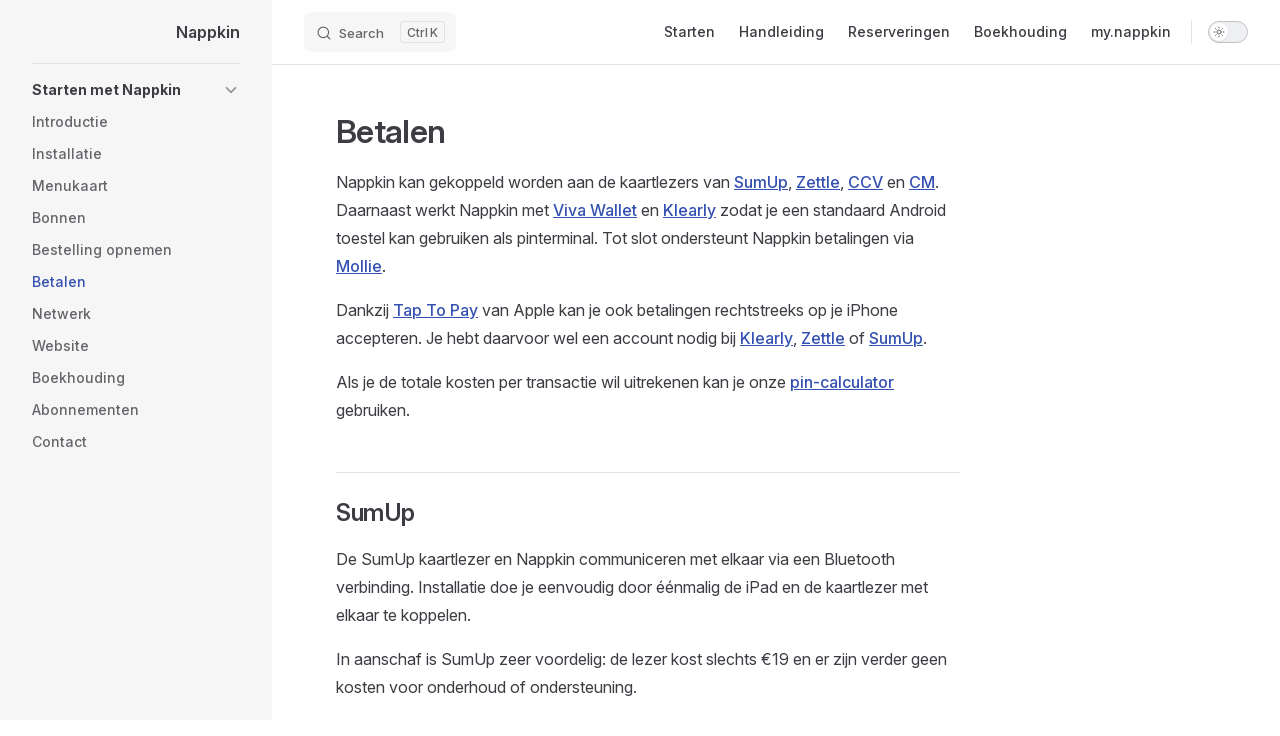

--- FILE ---
content_type: text/html; charset=UTF-8
request_url: http://docs.nappkin.nl/beginnen/betalen.html
body_size: 34590
content:
<!DOCTYPE html>
<html lang="en-US" dir="ltr">
  <head>
    <meta charset="utf-8">
    <meta name="viewport" content="width=device-width,initial-scale=1">
    <title>Betalen | Nappkin</title>
    <meta name="description" content="Documentatie voor app en website">
    <meta name="generator" content="VitePress v1.1.4">
    <link rel="preload stylesheet" href="/assets/style.DtiAODgd.css" as="style">
    
    <script type="module" src="/assets/app.RQOCQDJH.js"></script>
    <link rel="preload" href="/assets/inter-roman-latin.Di8DUHzh.woff2" as="font" type="font/woff2" crossorigin="">
    <link rel="modulepreload" href="/assets/chunks/framework.BDUgfJP_.js">
    <link rel="modulepreload" href="/assets/chunks/theme.Bv6TJJZm.js">
    <link rel="modulepreload" href="/assets/beginnen_betalen.md.D_WydxNm.lean.js">
    <link rel="icon" href="favicon.ico">
    <script id="check-dark-mode">(()=>{const e=localStorage.getItem("vitepress-theme-appearance")||"auto",a=window.matchMedia("(prefers-color-scheme: dark)").matches;(!e||e==="auto"?a:e==="dark")&&document.documentElement.classList.add("dark")})();</script>
    <script id="check-mac-os">document.documentElement.classList.toggle("mac",/Mac|iPhone|iPod|iPad/i.test(navigator.platform));</script>
  </head>
  <body>
    <div id="app"><div class="Layout" data-v-5d98c3a5><!--[--><!--]--><!--[--><span tabindex="-1" data-v-0f60ec36></span><a href="#VPContent" class="VPSkipLink visually-hidden" data-v-0f60ec36> Skip to content </a><!--]--><!----><header class="VPNav" data-v-5d98c3a5 data-v-ae24b3ad><div class="VPNavBar has-sidebar top" data-v-ae24b3ad data-v-ccf7ddec><div class="wrapper" data-v-ccf7ddec><div class="container" data-v-ccf7ddec><div class="title" data-v-ccf7ddec><div class="VPNavBarTitle has-sidebar" data-v-ccf7ddec data-v-ab179fa1><a class="title" href="/" data-v-ab179fa1><!--[--><!--]--><!--[--><img class="VPImage logo" src="nappkin_logo.png" alt data-v-8426fc1a><!--]--><span data-v-ab179fa1>Nappkin</span><!--[--><!--]--></a></div></div><div class="content" data-v-ccf7ddec><div class="content-body" data-v-ccf7ddec><!--[--><!--]--><div class="VPNavBarSearch search" data-v-ccf7ddec><!--[--><!----><div id="local-search"><button type="button" class="DocSearch DocSearch-Button" aria-label="Search"><span class="DocSearch-Button-Container"><span class="vp-icon DocSearch-Search-Icon"></span><span class="DocSearch-Button-Placeholder">Search</span></span><span class="DocSearch-Button-Keys"><kbd class="DocSearch-Button-Key"></kbd><kbd class="DocSearch-Button-Key">K</kbd></span></button></div><!--]--></div><nav aria-labelledby="main-nav-aria-label" class="VPNavBarMenu menu" data-v-ccf7ddec data-v-7f418b0f><span id="main-nav-aria-label" class="visually-hidden" data-v-7f418b0f>Main Navigation</span><!--[--><!--[--><a class="VPLink link VPNavBarMenuLink" href="/beginnen/intro.html" tabindex="0" data-v-7f418b0f data-v-9c663999><!--[--><span data-v-9c663999>Starten</span><!--]--></a><!--]--><!--[--><a class="VPLink link VPNavBarMenuLink" href="/handleiding/" tabindex="0" data-v-7f418b0f data-v-9c663999><!--[--><span data-v-9c663999>Handleiding</span><!--]--></a><!--]--><!--[--><a class="VPLink link VPNavBarMenuLink" href="/reserveringen/overview.html" tabindex="0" data-v-7f418b0f data-v-9c663999><!--[--><span data-v-9c663999>Reserveringen</span><!--]--></a><!--]--><!--[--><a class="VPLink link VPNavBarMenuLink" href="/boekhouding/overview.html" tabindex="0" data-v-7f418b0f data-v-9c663999><!--[--><span data-v-9c663999>Boekhouding</span><!--]--></a><!--]--><!--[--><a class="VPLink link vp-external-link-icon VPNavBarMenuLink" href="https://my.nappkin.nl" target="_blank" rel="noreferrer" tabindex="0" data-v-7f418b0f data-v-9c663999><!--[--><span data-v-9c663999>my.nappkin</span><!--]--></a><!--]--><!--]--></nav><!----><div class="VPNavBarAppearance appearance" data-v-ccf7ddec data-v-e6aabb21><button class="VPSwitch VPSwitchAppearance" type="button" role="switch" title="Switch to dark theme" aria-checked="false" data-v-e6aabb21 data-v-d1f28634 data-v-1d5665e3><span class="check" data-v-1d5665e3><span class="icon" data-v-1d5665e3><!--[--><span class="vpi-sun sun" data-v-d1f28634></span><span class="vpi-moon moon" data-v-d1f28634></span><!--]--></span></span></button></div><!----><div class="VPFlyout VPNavBarExtra extra" data-v-ccf7ddec data-v-d0bd9dde data-v-b6c34ac9><button type="button" class="button" aria-haspopup="true" aria-expanded="false" aria-label="extra navigation" data-v-b6c34ac9><span class="vpi-more-horizontal icon" data-v-b6c34ac9></span></button><div class="menu" data-v-b6c34ac9><div class="VPMenu" data-v-b6c34ac9 data-v-e7ea1737><!----><!--[--><!--[--><!----><div class="group" data-v-d0bd9dde><div class="item appearance" data-v-d0bd9dde><p class="label" data-v-d0bd9dde>Appearance</p><div class="appearance-action" data-v-d0bd9dde><button class="VPSwitch VPSwitchAppearance" type="button" role="switch" title="Switch to dark theme" aria-checked="false" data-v-d0bd9dde data-v-d1f28634 data-v-1d5665e3><span class="check" data-v-1d5665e3><span class="icon" data-v-1d5665e3><!--[--><span class="vpi-sun sun" data-v-d1f28634></span><span class="vpi-moon moon" data-v-d1f28634></span><!--]--></span></span></button></div></div></div><!----><!--]--><!--]--></div></div></div><!--[--><!--]--><button type="button" class="VPNavBarHamburger hamburger" aria-label="mobile navigation" aria-expanded="false" aria-controls="VPNavScreen" data-v-ccf7ddec data-v-e5dd9c1c><span class="container" data-v-e5dd9c1c><span class="top" data-v-e5dd9c1c></span><span class="middle" data-v-e5dd9c1c></span><span class="bottom" data-v-e5dd9c1c></span></span></button></div></div></div></div><div class="divider" data-v-ccf7ddec><div class="divider-line" data-v-ccf7ddec></div></div></div><!----></header><div class="VPLocalNav has-sidebar empty" data-v-5d98c3a5 data-v-a6f0e41e><div class="container" data-v-a6f0e41e><button class="menu" aria-expanded="false" aria-controls="VPSidebarNav" data-v-a6f0e41e><span class="vpi-align-left menu-icon" data-v-a6f0e41e></span><span class="menu-text" data-v-a6f0e41e>Menu</span></button><div class="VPLocalNavOutlineDropdown" style="--vp-vh:0px;" data-v-a6f0e41e data-v-17a5e62e><button data-v-17a5e62e>Return to top</button><!----></div></div></div><aside class="VPSidebar" data-v-5d98c3a5 data-v-575e6a36><div class="curtain" data-v-575e6a36></div><nav class="nav" id="VPSidebarNav" aria-labelledby="sidebar-aria-label" tabindex="-1" data-v-575e6a36><span class="visually-hidden" id="sidebar-aria-label" data-v-575e6a36> Sidebar Navigation </span><!--[--><!--]--><!--[--><div class="group" data-v-575e6a36><section class="VPSidebarItem level-0 collapsible has-active" data-v-575e6a36 data-v-b8d55f3b><div class="item" role="button" tabindex="0" data-v-b8d55f3b><div class="indicator" data-v-b8d55f3b></div><h2 class="text" data-v-b8d55f3b>Starten met Nappkin</h2><div class="caret" role="button" aria-label="toggle section" tabindex="0" data-v-b8d55f3b><span class="vpi-chevron-right caret-icon" data-v-b8d55f3b></span></div></div><div class="items" data-v-b8d55f3b><!--[--><div class="VPSidebarItem level-1 is-link" data-v-b8d55f3b data-v-b8d55f3b><div class="item" data-v-b8d55f3b><div class="indicator" data-v-b8d55f3b></div><a class="VPLink link link" href="/beginnen/intro.html" data-v-b8d55f3b><!--[--><p class="text" data-v-b8d55f3b>Introductie</p><!--]--></a><!----></div><!----></div><div class="VPSidebarItem level-1 is-link" data-v-b8d55f3b data-v-b8d55f3b><div class="item" data-v-b8d55f3b><div class="indicator" data-v-b8d55f3b></div><a class="VPLink link link" href="/beginnen/installatie.html" data-v-b8d55f3b><!--[--><p class="text" data-v-b8d55f3b>Installatie</p><!--]--></a><!----></div><!----></div><div class="VPSidebarItem level-1 is-link" data-v-b8d55f3b data-v-b8d55f3b><div class="item" data-v-b8d55f3b><div class="indicator" data-v-b8d55f3b></div><a class="VPLink link link" href="/beginnen/menu.html" data-v-b8d55f3b><!--[--><p class="text" data-v-b8d55f3b>Menukaart</p><!--]--></a><!----></div><!----></div><div class="VPSidebarItem level-1 is-link" data-v-b8d55f3b data-v-b8d55f3b><div class="item" data-v-b8d55f3b><div class="indicator" data-v-b8d55f3b></div><a class="VPLink link link" href="/beginnen/bonnen.html" data-v-b8d55f3b><!--[--><p class="text" data-v-b8d55f3b>Bonnen</p><!--]--></a><!----></div><!----></div><div class="VPSidebarItem level-1 is-link" data-v-b8d55f3b data-v-b8d55f3b><div class="item" data-v-b8d55f3b><div class="indicator" data-v-b8d55f3b></div><a class="VPLink link link" href="/beginnen/bestellen.html" data-v-b8d55f3b><!--[--><p class="text" data-v-b8d55f3b>Bestelling opnemen</p><!--]--></a><!----></div><!----></div><div class="VPSidebarItem level-1 is-link" data-v-b8d55f3b data-v-b8d55f3b><div class="item" data-v-b8d55f3b><div class="indicator" data-v-b8d55f3b></div><a class="VPLink link link" href="/beginnen/betalen.html" data-v-b8d55f3b><!--[--><p class="text" data-v-b8d55f3b>Betalen</p><!--]--></a><!----></div><!----></div><div class="VPSidebarItem level-1 is-link" data-v-b8d55f3b data-v-b8d55f3b><div class="item" data-v-b8d55f3b><div class="indicator" data-v-b8d55f3b></div><a class="VPLink link link" href="/beginnen/netwerk.html" data-v-b8d55f3b><!--[--><p class="text" data-v-b8d55f3b>Netwerk</p><!--]--></a><!----></div><!----></div><div class="VPSidebarItem level-1 is-link" data-v-b8d55f3b data-v-b8d55f3b><div class="item" data-v-b8d55f3b><div class="indicator" data-v-b8d55f3b></div><a class="VPLink link link" href="/beginnen/website.html" data-v-b8d55f3b><!--[--><p class="text" data-v-b8d55f3b>Website</p><!--]--></a><!----></div><!----></div><div class="VPSidebarItem level-1 is-link" data-v-b8d55f3b data-v-b8d55f3b><div class="item" data-v-b8d55f3b><div class="indicator" data-v-b8d55f3b></div><a class="VPLink link link" href="/beginnen/boekhouding.html" data-v-b8d55f3b><!--[--><p class="text" data-v-b8d55f3b>Boekhouding</p><!--]--></a><!----></div><!----></div><div class="VPSidebarItem level-1 is-link" data-v-b8d55f3b data-v-b8d55f3b><div class="item" data-v-b8d55f3b><div class="indicator" data-v-b8d55f3b></div><a class="VPLink link link" href="/beginnen/abonnementen.html" data-v-b8d55f3b><!--[--><p class="text" data-v-b8d55f3b>Abonnementen</p><!--]--></a><!----></div><!----></div><div class="VPSidebarItem level-1 is-link" data-v-b8d55f3b data-v-b8d55f3b><div class="item" data-v-b8d55f3b><div class="indicator" data-v-b8d55f3b></div><a class="VPLink link link" href="/beginnen/contact.html" data-v-b8d55f3b><!--[--><p class="text" data-v-b8d55f3b>Contact</p><!--]--></a><!----></div><!----></div><!--]--></div></section></div><!--]--><!--[--><!--]--></nav></aside><div class="VPContent has-sidebar" id="VPContent" data-v-5d98c3a5 data-v-1428d186><div class="VPDoc has-sidebar has-aside" data-v-1428d186 data-v-39a288b8><!--[--><!--]--><div class="container" data-v-39a288b8><div class="aside" data-v-39a288b8><div class="aside-curtain" data-v-39a288b8></div><div class="aside-container" data-v-39a288b8><div class="aside-content" data-v-39a288b8><div class="VPDocAside" data-v-39a288b8 data-v-3f215769><!--[--><!--]--><!--[--><!--]--><nav aria-labelledby="doc-outline-aria-label" class="VPDocAsideOutline" role="navigation" data-v-3f215769 data-v-269c27a6><div class="content" data-v-269c27a6><div class="outline-marker" data-v-269c27a6></div><div aria-level="2" class="outline-title" id="doc-outline-aria-label" role="heading" data-v-269c27a6>On this page</div><ul class="VPDocOutlineItem root" data-v-269c27a6 data-v-b933a997><!--[--><!--]--></ul></div></nav><!--[--><!--]--><div class="spacer" data-v-3f215769></div><!--[--><!--]--><!----><!--[--><!--]--><!--[--><!--]--></div></div></div></div><div class="content" data-v-39a288b8><div class="content-container" data-v-39a288b8><!--[--><!--]--><main class="main" data-v-39a288b8><div style="position:relative;" class="vp-doc _beginnen_betalen" data-v-39a288b8><div><h1 id="betalen" tabindex="-1">Betalen <a class="header-anchor" href="#betalen" aria-label="Permalink to &quot;Betalen&quot;">​</a></h1><p>Nappkin kan gekoppeld worden aan de kaartlezers van <a href="https://sumup.nl/nappkin" target="_blank" rel="noreferrer">SumUp</a>, <a href="https://zettle.com" target="_blank" rel="noreferrer">Zettle</a>, <a href="https://ccv.nl" target="_blank" rel="noreferrer">CCV</a> en <a href="https://cm.com" target="_blank" rel="noreferrer">CM</a>. Daarnaast werkt Nappkin met <a href="https://www.vivawallet.com/nl_nl" target="_blank" rel="noreferrer">Viva Wallet</a> en <a href="https://klearly.nl" target="_blank" rel="noreferrer">Klearly</a> zodat je een standaard Android toestel kan gebruiken als pinterminal. Tot slot ondersteunt Nappkin betalingen via <a href="https://mollie.nl" target="_blank" rel="noreferrer">Mollie</a>.</p><p>Dankzij <a href="https://www.apple.com/business/tap-to-pay-on-iphone/" target="_blank" rel="noreferrer">Tap To Pay</a> van Apple kan je ook betalingen rechtstreeks op je iPhone accepteren. Je hebt daarvoor wel een account nodig bij <a href="https://klearly.nl" target="_blank" rel="noreferrer">Klearly</a>, <a href="https://zettle.nl" target="_blank" rel="noreferrer">Zettle</a> of <a href="https://sumup.nl/nappkin" target="_blank" rel="noreferrer">SumUp</a>.</p><p>Als je de totale kosten per transactie wil uitrekenen kan je onze <a href="https://my.nappkin.nl/settings/pay/calculator" target="_blank" rel="noreferrer">pin-calculator</a> gebruiken.</p><h2 id="sumup" tabindex="-1">SumUp <a class="header-anchor" href="#sumup" aria-label="Permalink to &quot;SumUp&quot;">​</a></h2><p>De SumUp kaartlezer en Nappkin communiceren met elkaar via een Bluetooth verbinding. Installatie doe je eenvoudig door éénmalig de iPad en de kaartlezer met elkaar te koppelen.</p><p>In aanschaf is SumUp zeer voordelig: de lezer kost slechts €19 en er zijn verder geen kosten voor onderhoud of ondersteuning.</p><p>Per transactie betaal je een percentage van het transactiebedrag. Als Nappkin gebruiker kan je profiteren van extra lage tarieven als je je aanmeldt <a href="https://sumup.nl/nappkin" target="_blank" rel="noreferrer">op deze pagina</a>.</p><p><a href="https://sumup.nl/nappkin" target="_blank"><img src="/assets/sumup.lisCg5h2.png" style="width:300px;"></a></p><div class="tip custom-block"><p class="custom-block-title">TIP</p><p>We raden aan om altijd een (gratis) SumUp account te nemen. Als je reguliere pinapparaat dan een storing heeft kan je altijd nog geld incasseren met je SumUp terminal!</p></div><h4 id="voor-en-nadelen-sumup" tabindex="-1">Voor- en nadelen SumUp: <a class="header-anchor" href="#voor-en-nadelen-sumup" aria-label="Permalink to &quot;Voor- en nadelen SumUp:&quot;">​</a></h4><p>✅ zeer lage aanschafkosten<br> ✅ geen service- of abonnemenstkosten<br> ✅ voordelig bij kleine transacties<br> ❌ duur bij grotere transacties (&gt; €15)<br></p><h3 id="tap-to-pay" tabindex="-1">Tap to Pay <a class="header-anchor" href="#tap-to-pay" aria-label="Permalink to &quot;Tap to Pay&quot;">​</a></h3><p>Heb je een SumUp account en gebruik je een iPhone XS of nieuwer om bestellingen op te nemen dan kan je gebruik maken van <a href="https://www.sumup.com/nl-nl/tap-to-pay-on-iphone/new/" target="_blank" rel="noreferrer">Tap to Pay</a>: je hebt dan geen losse kaartlezer nodig maar accepteert contactloze betalingen rechtstreeks op je iPhone.</p><p><a href="https://www.sumup.com/nl-nl/tap-to-pay-on-iphone/new/" target="_blank"><img src="/assets/taptopay.Dbl4kvuE.png"></a></p><h4 id="voor-en-nadelen-tap-to-pay" tabindex="-1">Voor- en nadelen Tap to Pay: <a class="header-anchor" href="#voor-en-nadelen-tap-to-pay" aria-label="Permalink to &quot;Voor- en nadelen Tap to Pay:&quot;">​</a></h4><p>✅ geen aanschaf-, service- of abonnemenstkosten<br> ✅ voordelig bij kleine transacties<br> ✅ geen aparte kaartlezer<br> ✅ geen Bluetooth verbindingsissues<br> ❌ duur bij grotere transacties (&gt; €15)<br></p><h2 id="zettle" tabindex="-1">Zettle <a class="header-anchor" href="#zettle" aria-label="Permalink to &quot;Zettle&quot;">​</a></h2><p>Zettle werkt op dezelfde manier als SumUp en heeft dezelfde voor- en nadelen.</p><p><a href="https://www.zettle.com/nl  " target="_blank"><img src="/assets/zettle.23qztw64.png"></a></p><h2 id="ccv" tabindex="-1">CCV <a class="header-anchor" href="#ccv" aria-label="Permalink to &quot;CCV&quot;">​</a></h2><p>Voor het gebruik van een CCV terminal betaal je naast aanschaf- en onderhoudskosten een vast bedrag per transactie (circa €0,06).</p><p><a href="https://www.ccv.eu/nl/product/ccv-mobile-v400m/" target="_blank"><img src="/assets/V400M.BFJkpLF3.png" style="width:300px;"></a></p><p>De installatie-instructies vind je <a href="/handleiding/afrekenen/ccv.html">hier</a>.</p><p>De koppeling met CCV terminals werkt met de zogenaamde Cloud Connect oplossing van CCV. Cloud Connect wordt ondersteund door de modellen <a href="https://www.ccv.eu/nl/betaaloplossingen/pinautomaten/kassagekoppelde-pinautomaten/" target="_blank">P400</a>, <a href="https://www.ccv.eu/nl/betaaloplossingen/pinautomaten/ccv-mobile/" target="_blank">V400M</a> en de <a href="https://www.ccv.eu/nl/betaaloplossingen/pinautomaten/ccv-compact/" target="_blank"> A77 (&quot;Compact&quot;)</a></p><div class="warning custom-block"><p class="custom-block-title">Let op</p><p>Koop niet zelf rechtstreeks een pinterminal bij CCV maar neem eerst contact met ons op: de terminal moet voorzien worden van speciale kassakoppeling software.</p></div><h4 id="voor-en-nadelen-ccv" tabindex="-1">Voor- en nadelen CCV: <a class="header-anchor" href="#voor-en-nadelen-ccv" aria-label="Permalink to &quot;Voor- en nadelen CCV:&quot;">​</a></h4><p>✅ lage vaste transactiefee<br> ✅ betrouwbaar<br> ❌ hoge aanschaf- en servicekosten<br></p><h2 id="klearly" tabindex="-1">Klearly <a class="header-anchor" href="#klearly" aria-label="Permalink to &quot;Klearly&quot;">​</a></h2><p>Je kan op verschillende manieren met <a href="https://klearly.nl/" target="_blank" rel="noreferrer">Klearly</a> werken: als je al een iPhone gebruikt om bestellingen op te nemen dan kan je de Klearly app daarop installeren om ook betalingen verwerken met behulp van <a href="https://www.apple.com/business/tap-to-pay-on-iphone/" target="_blank" rel="noreferrer">TapToPay</a> van Apple.</p><p>Een andere mogelijkheid is om een losse betaalterminal zoals de <a href="https://www.paxtechnology.com/a35" target="_blank" rel="noreferrer">PAX A35</a>, <a href="https://www.pax.us/products/mobile/a920/" target="_blank" rel="noreferrer">PAX A920</a> of de <a href="https://m.sunmi.com/en-US/l2s-pro/" target="_blank" rel="noreferrer">Sunmi L2s PRO</a> in te zetten.</p><p>Tot slot kan je de Klearly app op een standaard Android telefoon met NFC installeren.</p><p>De installatie-instructies vind je <a href="/handleiding/afrekenen/klearly.html">hier</a>.</p><img src="/assets/a35.BAIuMyOn.webp" class="image no_shadow"><h4 id="voor-en-nadelen-klearly" tabindex="-1">Voor- en nadelen Klearly: <a class="header-anchor" href="#voor-en-nadelen-klearly" aria-label="Permalink to &quot;Voor- en nadelen Klearly:&quot;">​</a></h4><p>✅ lage vaste transactiefee<br> ✅ betrouwbaar<br> ✅ lage aanschaf- en servicekosten<br> ✅ standaard hardware: iPhone of Android<br></p><h2 id="viva-wallet" tabindex="-1">Viva Wallet <a class="header-anchor" href="#viva-wallet" aria-label="Permalink to &quot;Viva Wallet&quot;">​</a></h2><p>Met de <a href="https://play.google.com/store/apps/details?id=com.vivawallet.spoc.payapp" target="_blank" rel="noreferrer">Viva Terminal App</a> maak je van iedere Android mobiel een pinapparaat.</p><img src="/assets/viva-wallet.XZb09wPl.jpg" class="image no_shadow"><h4 id="voor-en-nadelen-viva-wallet" tabindex="-1">Voor- en nadelen Viva Wallet: <a class="header-anchor" href="#voor-en-nadelen-viva-wallet" aria-label="Permalink to &quot;Voor- en nadelen Viva Wallet:&quot;">​</a></h4><p>✅ standaard hardware: Android mobiel<br> ✅ transactiefee kan terugverdiend worden via eigen debit card<br> ✅ lage/geen aanschaf- en servicekosten<br></p><h2 id="mollie" tabindex="-1">Mollie <a class="header-anchor" href="#mollie" aria-label="Permalink to &quot;Mollie&quot;">​</a></h2><p>Je kan een rekening ook laten betalen via iDEAL. Daarvoor heb je een (gratis) account nodig bij <a href="https://mollie.nl" target="_blank" rel="noreferrer">Mollie</a>, zij zorgen voor de afhandeling en rekenen daarvoor €0,32 per transactie.</p><p>Tik in het Betaalscherm op de knop met de QR code. De app toont nu een QR code die je aan de klant kan tonen. Via de QR code komt de klant op de website van Mollie en vervolgens bij iDEAL om daar de overboeking op te geven.</p><img src="/assets/qr-pay.CE_OjJw-.jpeg" style="width:300px;"><h4 id="voor-en-nadelen-mollie" tabindex="-1">Voor- en nadelen Mollie: <a class="header-anchor" href="#voor-en-nadelen-mollie" aria-label="Permalink to &quot;Voor- en nadelen Mollie:&quot;">​</a></h4><p>✅ geen aanschaf-, service- of abonnemenstkosten<br> ✅ geen fysieke terminal nodig<br> ❌ duur bij kleine transacties<br></p></div></div></main><footer class="VPDocFooter" data-v-39a288b8 data-v-d4a0bba5><!--[--><!--]--><!----><nav class="prev-next" aria-labelledby="doc-footer-aria-label" data-v-d4a0bba5><span class="visually-hidden" id="doc-footer-aria-label" data-v-d4a0bba5>Pager</span><div class="pager" data-v-d4a0bba5><a class="VPLink link pager-link prev" href="/beginnen/bestellen.html" data-v-d4a0bba5><!--[--><span class="desc" data-v-d4a0bba5>Vorige</span><span class="title" data-v-d4a0bba5>Bestelling opnemen</span><!--]--></a></div><div class="pager" data-v-d4a0bba5><a class="VPLink link pager-link next" href="/beginnen/netwerk.html" data-v-d4a0bba5><!--[--><span class="desc" data-v-d4a0bba5>Volgende</span><span class="title" data-v-d4a0bba5>Netwerk</span><!--]--></a></div></nav></footer><!--[--><!--]--></div></div></div><!--[--><!--]--></div></div><!----><!--[--><!--]--></div></div>
    <script>window.__VP_HASH_MAP__=JSON.parse("{\"handleiding_afrekenen_betalen.md\":\"VhjTUpsN\",\"app_screens_cashregister.md\":\"CBe65dNb\",\"boekhouding_overview.md\":\"VxkH0lkc\",\"handleiding_bestellen_tafels.md\":\"BEax2fRJ\",\"boekhouding_readme.md\":\"Da2REIi9\",\"handleiding_afrekenen_ccv.md\":\"zxVrKT81\",\"handleiding_diversen_menus.md\":\"cj1FNQRj\",\"app_screens_pay.md\":\"OKu1c8Iv\",\"beginnen_index.md\":\"CNGD9nQ0\",\"app_screens_sales.md\":\"CYq3a2RF\",\"app_screens_reservations.md\":\"DhQxHD6x\",\"handleiding_bestellen_quick.md\":\"tmKQekmp\",\"app_screens_order.md\":\"B8lBaY_-\",\"handleiding_afrekenen_correcties.md\":\"BFJGBP25\",\"beginnen_intro.md\":\"CrZc4Hka\",\"beginnen_website.md\":\"DPZ8y-F5\",\"handleiding_afrekenen_kadobonnen.md\":\"Bh5i-1Ey\",\"handleiding_afrekenen_verwerking.md\":\"DufgAOcV\",\"handleiding_instellingen_bestelrestrictie.md\":\"DRt6LgZ-\",\"handleiding_instellingen_bestellen.md\":\"CBj0NlHF\",\"handleiding_instellingen_betaalwijzen.md\":\"DZqQxkaV\",\"handleiding_bestellen_readme.md\":\"MLtmc3FB\",\"handleiding_instellingen_bijprodukten.md\":\"Cy0ZzucE\",\"beginnen_bestellen.md\":\"DrgQu19E\",\"handleiding_afrekenen_vivawallet.md\":\"1QDSFN0B\",\"beginnen_contact.md\":\"Ug4-_g5p\",\"boekhouding_facturering.md\":\"CFiikqQE\",\"app_screens_quick.md\":\"DK56mhNl\",\"beginnen_abonnementen.md\":\"D1pjwva-\",\"boekhouding_journaalpost.md\":\"VkyDDMec\",\"handleiding_afrekenen_tap2pay.md\":\"XY0qSlcE\",\"beginnen_diversen_readme.md\":\"t2Z9tpTj\",\"app_screens_tableplan.md\":\"DE8pnMvk\",\"app_screens_menucard.md\":\"Bk1v76Ss\",\"beginnen_betalen.md\":\"D_WydxNm\",\"handleiding_afrekenen_fooien.md\":\"9oh88ebW\",\"beginnen_boekhouding.md\":\"jOV0HA6m\",\"beginnen_installatie.md\":\"TWaWusyu\",\"handleiding_afrekenen_paqar.md\":\"ByWACu5z\",\"handleiding_diversen_urenregistratie.md\":\"_Qj1z7So\",\"handleiding_afrekenen_pin.md\":\"B_zg-S_8\",\"beginnen_readme.md\":\"Dv00wKYV\",\"beginnen_netwerk.md\":\"CQXBLAnm\",\"handleiding_afrekenen_readme.md\":\"C9_quHkv\",\"app_screens_bonnen.md\":\"Capy94lh\",\"handleiding_instellingen_new.md\":\"CNaEJVtV\",\"handleiding_instellingen_email.md\":\"CWGXwgd2\",\"handleiding_instellingen_readme.md\":\"LPfU45jd\",\"handleiding_tafelapp_readme.md\":\"Tq4W_CUl\",\"app_screens_tables.md\":\"B2C_GY5q\",\"index.md\":\"qfyb9KtE\",\"handleiding_afrekenen_klearly.md\":\"_3TliUxO\",\"handleiding_instellingen_mailchimp.md\":\"CHpowdNe\",\"misc_tables.md\":\"DbsTPR4K\",\"handleiding_afrekenen_sumup.md\":\"BM-Up-1a\",\"beginnen_menu.md\":\"DQ3-E92k\",\"boekhouding_koppeling.md\":\"e7NG5GPo\",\"handleiding_printen_bonnen.md\":\"BWC_jGth\",\"handleiding_instellingen_reserveringen.md\":\"BNhEJ8OY\",\"handleiding_tafelapp_tafelapp.md\":\"CfeARZTI\",\"handleiding_afrekenen_smartpin.md\":\"D5VmG1Vv\",\"handleiding_thuisbezorgd_thuisbezorgd.md\":\"Dp1syUT6\",\"handleiding_instellingen_gifty.md\":\"D7OE6jCf\",\"handleiding_webbestellingen_readme.md\":\"Dh0weM6Z\",\"handleiding_diversen_taal.md\":\"CfyuEfJJ\",\"handleiding_webshop_readme.md\":\"Bppkgbco\",\"handleiding_webshop_webshop.md\":\"B18IDem5\",\"handleiding_kasopmaak_opening.md\":\"BBG12Dy8\",\"reserveringen_readme.md\":\"oGiWLDLk\",\"reserveringen_tafelconfiguratie.md\":\"BI6bB2dG\",\"reserveringen_services.md\":\"CNAiEbX8\",\"handleiding_printen_static_ip_star.md\":\"Gn4--tUL\",\"handleiding_printen_problemen.md\":\"Dtvmfjse\",\"beginnen_bonnen.md\":\"C9cROi_l\",\"handleiding_printen_wifi.md\":\"e1yXVPjF\",\"handleiding_instellingen_openingstijden.md\":\"DarwPFzF\",\"handleiding_instellingen_kortingen.md\":\"ZOkfz0nF\",\"handleiding_instellingen_zenchef.md\":\"DtXBFYig\",\"reserveringen_aanbetalingen.md\":\"DZsRKndV\",\"boekhouding_moneybird.md\":\"DJGqzk6b\",\"handleiding_kasopmaak_voorbeeld.md\":\"L1cz1k1k\",\"handleiding_thuisbezorgd_readme.md\":\"_7UJFVeR\",\"handleiding_printen_static_ip.md\":\"DKVnfSvo\",\"handleiding_printen_printerreset.md\":\"D4ZYdEs5\",\"handleiding_kasopmaak_kasboek.md\":\"BY7linPU\",\"handleiding_diversen_gangenprodukt_v2.md\":\"Cu7_vL-2\",\"reserveringen_overview.md\":\"DAhnJDV2\",\"reserveringen_email.md\":\"_V7vTmVr\",\"handleiding_printen_printertest.md\":\"C6zYTZN-\",\"handleiding_instellingen_vrijevelden.md\":\"B1Z2gxko\",\"handleiding_instellingen_menukorting.md\":\"CBSEqoHJ\",\"handleiding_printen_static_ip_citizen.md\":\"BuiMH0Z5\",\"reserveringen_widget.md\":\"zd_oLEir\",\"handleiding_webbestellingen_webbestellingen.md\":\"Dvje02vZ\",\"handleiding_kds_kds.md\":\"Bj0WX4Mt\",\"handleiding_instellingen_piggy.md\":\"BqUMBIDD\",\"handleiding_diversen_verpakkingsmateriaal.md\":\"DicEAoEi\",\"handleiding_kasopmaak_readme.md\":\"C2r0q52f\",\"handleiding_printen_printen.md\":\"CxtI63h0\",\"handleiding_printen_readme.md\":\"CBnfxCbG\",\"handleiding_instellingen_aanbetaling.md\":\"CSL9vyrh\",\"handleiding_index.md\":\"oy4gWIVY\",\"handleiding_instellingen_mixdranken.md\":\"BcWzkvHh\",\"handleiding_instellingen_gebruikers.md\":\"CjZnhj8L\",\"handleiding_instellingen_menu.md\":\"oOSGa3yc\",\"reserveringen_installatie widget.md\":\"LvZfCrF6\",\"handleiding_instellingen_formitable.md\":\"3GXKTlA2\",\"handleiding_instellingen_rechten.md\":\"D4n8H-WH\",\"handleiding_instellingen_lobbi.md\":\"C8oDA97k\",\"reserveringen_openingstijden.md\":\"Du6V0CYG\",\"reserveringen_rwg.md\":\"BfKJPmAj\",\"reserveringen_koppelingen.md\":\"Do072kZq\",\"handleiding_kds_readme.md\":\"DYdlku1y\",\"handleiding_instellingen_tafeloverzicht.md\":\"CqIxt5X2\",\"reserveringen_misc.md\":\"B5bzuDHU\",\"handleiding_afrekenen_zettle.md\":\"BTGybg6w\",\"reserveringen_rooster.md\":\"CmZO3Tgk\",\"handleiding_kasopmaak_dagsluiting.md\":\"ujY4aIMn\",\"reserveringen_configuratie.md\":\"Cp9CDU7L\",\"reserveringen_badges.md\":\"BI0VGQEM\"}");window.__VP_SITE_DATA__=JSON.parse("{\"lang\":\"en-US\",\"dir\":\"ltr\",\"title\":\"Nappkin\",\"description\":\"Documentatie voor app en website\",\"base\":\"/\",\"head\":[],\"router\":{\"prefetchLinks\":true},\"appearance\":true,\"themeConfig\":{\"logo\":\"nappkin_logo.png\",\"docFooter\":{\"next\":\"Volgende\",\"prev\":\"Vorige\"},\"nav\":[{\"text\":\"Starten\",\"link\":\"/beginnen/intro\"},{\"text\":\"Handleiding\",\"link\":\"/handleiding/\"},{\"text\":\"Reserveringen\",\"link\":\"/reserveringen/overview\"},{\"text\":\"Boekhouding\",\"link\":\"/boekhouding/overview.html\"},{\"text\":\"my.nappkin\",\"link\":\"https://my.nappkin.nl\"}],\"sidebar\":{\"/beginnen/\":[{\"text\":\"Starten met Nappkin\",\"collapsed\":false,\"items\":[{\"link\":\"/beginnen/intro\",\"text\":\"Introductie\"},{\"link\":\"/beginnen/installatie\",\"text\":\"Installatie\"},{\"link\":\"/beginnen/menu\",\"text\":\"Menukaart\"},{\"link\":\"/beginnen/bonnen\",\"text\":\"Bonnen\"},{\"link\":\"/beginnen/bestellen\",\"text\":\"Bestelling opnemen\"},{\"link\":\"/beginnen/betalen\",\"text\":\"Betalen\"},{\"link\":\"/beginnen/netwerk\",\"text\":\"Netwerk\"},{\"link\":\"/beginnen/website\",\"text\":\"Website\"},{\"link\":\"/beginnen/boekhouding\",\"text\":\"Boekhouding\"},{\"link\":\"/beginnen/abonnementen\",\"text\":\"Abonnementen\"},{\"link\":\"/beginnen/contact\",\"text\":\"Contact\"}]}],\"/boekhouding/\":[{\"text\":\"Boekhouding\",\"items\":[{\"link\":\"/boekhouding/koppeling\",\"text\":\"Koppeling\"},{\"link\":\"/boekhouding/facturering\",\"text\":\"Facturering\"},{\"link\":\"/boekhouding/journaalpost\",\"text\":\"Journaalpost\"}]}],\"/handleiding/\":[{\"text\":\"Bestellen\",\"items\":[{\"link\":\"/handleiding/bestellen/quick\",\"text\":\"Quick\"}]},{\"text\":\"Afrekenen\",\"collapsed\":false,\"items\":[{\"link\":\"/handleiding/afrekenen/betalen\",\"text\":\"Afrekenen\"},{\"text\":\"Pinterminals\",\"collapsed\":false,\"items\":[{\"link\":\"/handleiding/afrekenen/sumup\",\"text\":\"SumUp\"},{\"link\":\"/handleiding/afrekenen/zettle\",\"text\":\"Zettle\"},{\"link\":\"/handleiding/afrekenen/ccv\",\"text\":\"CCV\"},{\"link\":\"/handleiding/afrekenen/paqar\",\"text\":\"CM\"},{\"link\":\"/handleiding/afrekenen/klearly\",\"text\":\"Klearly\"},{\"link\":\"/handleiding/afrekenen/vivawallet\",\"text\":\"Viva Wallet\"},{\"link\":\"/handleiding/afrekenen/smartpin\",\"text\":\"Smartpin\"},{\"link\":\"/handleiding/afrekenen/tap2pay\",\"text\":\"Tap to Pay\"},{\"link\":\"/handleiding/afrekenen/pin\",\"text\":\"Kosten\"}]},{\"link\":\"/handleiding/afrekenen/fooien\",\"text\":\"Fooien\"},{\"link\":\"/handleiding/afrekenen/verwerking\",\"text\":\"Verwerking\"},{\"link\":\"/handleiding/afrekenen/kadobonnen\",\"text\":\"Kadobonnen\"},{\"link\":\"/handleiding/afrekenen/correcties\",\"text\":\"Correcties\"}]},{\"text\":\"Kasopmaak\",\"collapsed\":false,\"items\":[{\"link\":\"/handleiding/kasopmaak/kasboek\",\"text\":\"Kasboek\"},{\"link\":\"/handleiding/kasopmaak/opening\",\"text\":\"Opening\"},{\"link\":\"/handleiding/kasopmaak/dagsluiting\",\"text\":\"Dagafsluiting\"},{\"link\":\"/handleiding/kasopmaak/voorbeeld\",\"text\":\"Praktijkvoorbeeld\"}]},{\"text\":\"Printen\",\"collapsed\":false,\"items\":[{\"link\":\"/handleiding/printen/printen\",\"text\":\"Printers\"},{\"link\":\"/handleiding/printen/bonnen\",\"text\":\"Bonnen\"},{\"link\":\"/handleiding/printen/printertest\",\"text\":\"Zelftest\"},{\"link\":\"/handleiding/printen/printerreset\",\"text\":\"Reset\"},{\"link\":\"/handleiding/printen/problemen\",\"text\":\"Problemen\"}]},{\"text\":\"Instellingen\",\"collapsed\":false,\"items\":[{\"link\":\"/handleiding/instellingen/menu\",\"text\":\"Menukaart\"},{\"link\":\"/handleiding/instellingen/tafeloverzicht\",\"text\":\"Tafelindeling\"},{\"link\":\"/handleiding/instellingen/bestellen\",\"text\":\"Bestelopties\"},{\"link\":\"/handleiding/instellingen/email\",\"text\":\"Emailrapportages\"},{\"link\":\"/handleiding/instellingen/betaalwijzen\",\"text\":\"Betaalwijzen\"},{\"link\":\"/handleiding/instellingen/openingstijden\",\"text\":\"Openingstijden\"},{\"link\":\"/handleiding/instellingen/reserveringen\",\"text\":\"Reserveringen\"},{\"link\":\"/handleiding/instellingen/kortingen\",\"text\":\"Kortingen\"},{\"link\":\"/handleiding/instellingen/gebruikers\",\"text\":\"Gebruikers\"},{\"link\":\"/handleiding/instellingen/rechten\",\"text\":\"Rechten\"},{\"link\":\"/handleiding/instellingen/vrijevelden\",\"text\":\"Vrije velden\"},{\"link\":\"/handleiding/instellingen/new\",\"text\":\"Nieuwe iPad\"},{\"text\":\"Koppelingen\",\"items\":[{\"link\":\"/handleiding/instellingen/mailchimp\",\"text\":\"Mailchimp\"},{\"link\":\"/handleiding/instellingen/piggy\",\"text\":\"Piggy\"},{\"link\":\"/handleiding/thuisbezorgd/thuisbezorgd\",\"text\":\"Thuisbezorgd\"},{\"link\":\"/handleiding/instellingen/formitable\",\"text\":\"Formitable\"},{\"link\":\"/handleiding/instellingen/lobbi.md\",\"text\":\"Lobbi\"}]}]},{\"text\":\"KDS\",\"items\":[{\"link\":\"/handleiding/kds/kds\",\"text\":\"Keuken Display Scherm\"}]},{\"text\":\"Webshop\",\"items\":[{\"link\":\"/handleiding/webshop/webshop\",\"text\":\"Webshop\"}]},{\"text\":\"Tafelapp\",\"items\":[{\"link\":\"/handleiding/tafelapp/tafelapp\",\"text\":\"Tafelapp\"}]},{\"text\":\"Schermen\",\"collapsed\":true,\"items\":[{\"link\":\"/app_screens/bonnen\",\"text\":\"Bonnen\"},{\"link\":\"/app_screens/menucard\",\"text\":\"Menukaart\"},{\"link\":\"/app_screens/cashregister\",\"text\":\"Kasopmaak\"},{\"link\":\"/app_screens/quick\",\"text\":\"Quick\"},{\"link\":\"/app_screens/tables\",\"text\":\"Tafels\"},{\"link\":\"/app_screens/sales\",\"text\":\"Omzet\"},{\"link\":\"/app_screens/reservations\",\"text\":\"Reserveren\"},{\"link\":\"/app_screens/tableplan\",\"text\":\"Tafelplattegrond\"}]}],\"/reserveringen/\":[{\"text\":\"Reserveringen\",\"items\":[{\"link\":\"/reserveringen/overview\",\"text\":\"Introductie\"},{\"link\":\"/reserveringen/configuratie\",\"text\":\"Configuratie\",\"items\":[{\"link\":\"/reserveringen/widget\",\"text\":\"Widget\"},{\"link\":\"/reserveringen/openingstijden\",\"text\":\"Openingstijden\"},{\"link\":\"/reserveringen/tafelconfiguratie\",\"text\":\"Tafelconfiguratie\"},{\"link\":\"/reserveringen/services\",\"text\":\"Services\"},{\"link\":\"/reserveringen/misc\",\"text\":\"Overige\"}]},{\"link\":\"/reserveringen/aanbetalingen\",\"text\":\"Aanbetalingen\"},{\"link\":\"/reserveringen/email\",\"text\":\"Email\"},{\"link\":\"/reserveringen/rooster\",\"text\":\"Rooster\"},{\"link\":\"/reserveringen/badges\",\"text\":\"Badges\"},{\"link\":\"/reserveringen/rwg\",\"text\":\"Reserve With Google\"},{\"link\":\"/reserveringen/koppelingen\",\"text\":\"Koppelingen\"}]}]},\"search\":{\"provider\":\"local\"}},\"locales\":{},\"scrollOffset\":134,\"cleanUrls\":false}");</script>
    
  </body>
</html>

--- FILE ---
content_type: application/javascript; charset=UTF-8
request_url: http://docs.nappkin.nl/assets/app.RQOCQDJH.js
body_size: 1389
content:
import{U as o,a4 as p,a5 as u,a6 as l,a7 as c,a8 as f,a9 as d,aa as m,ab as h,ac as g,ad as A,X as P,d as _,u as v,k as y,y as C,ae as E,af as b,ag as w,ah as R}from"./chunks/framework.BDUgfJP_.js";import{t as S}from"./chunks/theme.Bv6TJJZm.js";function i(e){if(e.extends){const a=i(e.extends);return{...a,...e,async enhanceApp(t){a.enhanceApp&&await a.enhanceApp(t),e.enhanceApp&&await e.enhanceApp(t)}}}return e}const s=i(S),T=_({name:"VitePressApp",setup(){const{site:e,lang:a,dir:t}=v();return y(()=>{C(()=>{document.documentElement.lang=a.value,document.documentElement.dir=t.value})}),e.value.router.prefetchLinks&&E(),b(),w(),s.setup&&s.setup(),()=>R(s.Layout)}});async function D(){globalThis.__VITEPRESS__=!0;const e=O(),a=L();a.provide(u,e);const t=l(e.route);return a.provide(c,t),a.component("Content",f),a.component("ClientOnly",d),Object.defineProperties(a.config.globalProperties,{$frontmatter:{get(){return t.frontmatter.value}},$params:{get(){return t.page.value.params}}}),s.enhanceApp&&await s.enhanceApp({app:a,router:e,siteData:m}),{app:a,router:e,data:t}}function L(){return h(T)}function O(){let e=o,a;return g(t=>{let n=A(t),r=null;return n&&(e&&(a=n),(e||a===n)&&(n=n.replace(/\.js$/,".lean.js")),r=P(()=>import(n),[])),o&&(e=!1),r},s.NotFound)}o&&D().then(({app:e,router:a,data:t})=>{a.go().then(()=>{p(a.route,t.site),e.mount("#app")})});export{D as createApp};


--- FILE ---
content_type: application/javascript; charset=UTF-8
request_url: http://docs.nappkin.nl/assets/chunks/theme.Bv6TJJZm.js
body_size: 53086
content:
const __vite__fileDeps=["assets/chunks/VPLocalSearchBox.DZ0MX8Iy.js","assets/chunks/framework.BDUgfJP_.js"],__vite__mapDeps=i=>i.map(i=>__vite__fileDeps[i]);
import{d as _,o as a,c,r as l,n as N,a as F,t as I,b as $,w as d,e as f,T as ve,_ as b,u as Ue,i as Ge,f as je,g as pe,h as g,j as w,k as q,l as v,m as i,p as B,q as H,s as z,v as ie,x as j,y as Z,z as he,A as ye,B as ze,C as qe,D as K,F as M,E,G as Pe,H as x,I as m,J as R,K as Le,L as ee,M as Y,N as te,O as Ke,P as Ve,Q as le,R as We,S as Se,U as oe,V as Re,W as Je,X as Ye,Y as Te,Z as Ie,$ as Qe,a0 as Xe,a1 as Ze,a2 as xe}from"./framework.BDUgfJP_.js";const et=_({__name:"VPBadge",props:{text:{},type:{default:"tip"}},setup(o){return(e,t)=>(a(),c("span",{class:N(["VPBadge",e.type])},[l(e.$slots,"default",{},()=>[F(I(e.text),1)])],2))}}),tt={key:0,class:"VPBackdrop"},ot=_({__name:"VPBackdrop",props:{show:{type:Boolean}},setup(o){return(e,t)=>(a(),$(ve,{name:"fade"},{default:d(()=>[e.show?(a(),c("div",tt)):f("",!0)]),_:1}))}}),st=b(ot,[["__scopeId","data-v-c79a1216"]]),L=Ue;function nt(o,e){let t,s=!1;return()=>{t&&clearTimeout(t),s?t=setTimeout(o,e):(o(),(s=!0)&&setTimeout(()=>s=!1,e))}}function ce(o){return/^\//.test(o)?o:`/${o}`}function fe(o){const{pathname:e,search:t,hash:s,protocol:n}=new URL(o,"http://a.com");if(Ge(o)||o.startsWith("#")||!n.startsWith("http")||!je(e))return o;const{site:r}=L(),u=e.endsWith("/")||e.endsWith(".html")?o:o.replace(/(?:(^\.+)\/)?.*$/,`$1${e.replace(/(\.md)?$/,r.value.cleanUrls?"":".html")}${t}${s}`);return pe(u)}function J({removeCurrent:o=!0,correspondingLink:e=!1}={}){const{site:t,localeIndex:s,page:n,theme:r,hash:u}=L(),h=g(()=>{var y,P;return{index:s.value,label:(y=t.value.locales[s.value])==null?void 0:y.label,link:((P=t.value.locales[s.value])==null?void 0:P.link)||(s.value==="root"?"/":`/${s.value}/`)}});return{localeLinks:g(()=>Object.entries(t.value.locales).flatMap(([y,P])=>o&&h.value.label===P.label?[]:{index:y,text:P.label,link:at(P.link||(y==="root"?"/":`/${y}/`),r.value.i18nRouting!==!1&&e,n.value.relativePath.slice(h.value.link.length-1),!t.value.cleanUrls)+u.value})),currentLang:h}}function at(o,e,t,s){return e?o.replace(/\/$/,"")+ce(t.replace(/(^|\/)index\.md$/,"$1").replace(/\.md$/,s?".html":"")):o}const rt=o=>(B("data-v-4f08a194"),o=o(),H(),o),it={class:"NotFound"},lt={class:"code"},ct={class:"title"},ut=rt(()=>v("div",{class:"divider"},null,-1)),dt={class:"quote"},vt={class:"action"},pt=["href","aria-label"],ht=_({__name:"NotFound",setup(o){const{site:e}=L(),{localeLinks:t}=J({removeCurrent:!1}),s=w({link:"/",index:"root"});q(()=>{const r=window.location.pathname.replace(e.value.base,"").replace(/(^.*?\/).*$/,"/$1");t.value.length&&(s.value=t.value.find(({link:u})=>u.startsWith(r))||t.value[0])});const n=g(()=>{var r,u,h,p;return{code:404,title:"PAGE NOT FOUND",quote:"But if you don't change your direction, and if you keep looking, you may end up where you are heading.",linkLabel:"go to home",linkText:"Take me home",...s.value.index==="root"?(r=e.value.themeConfig)==null?void 0:r.notFound:(p=(h=(u=e.value.locales)==null?void 0:u[s.value.index])==null?void 0:h.themeConfig)==null?void 0:p.notFound}});return(r,u)=>(a(),c("div",it,[v("p",lt,I(n.value.code),1),v("h1",ct,I(n.value.title),1),ut,v("blockquote",dt,I(n.value.quote),1),v("div",vt,[v("a",{class:"link",href:i(pe)(s.value.link),"aria-label":n.value.linkLabel},I(n.value.linkText),9,pt)])]))}}),ft=b(ht,[["__scopeId","data-v-4f08a194"]]);function we(o,e){if(Array.isArray(o))return Q(o);if(o==null)return[];e=ce(e);const t=Object.keys(o).sort((n,r)=>r.split("/").length-n.split("/").length).find(n=>e.startsWith(ce(n))),s=t?o[t]:[];return Array.isArray(s)?Q(s):Q(s.items,s.base)}function _t(o){const e=[];let t=0;for(const s in o){const n=o[s];if(n.items){t=e.push(n);continue}e[t]||e.push({items:[]}),e[t].items.push(n)}return e}function mt(o){const e=[];function t(s){for(const n of s)n.text&&n.link&&e.push({text:n.text,link:n.link,docFooterText:n.docFooterText}),n.items&&t(n.items)}return t(o),e}function ue(o,e){return Array.isArray(e)?e.some(t=>ue(o,t)):z(o,e.link)?!0:e.items?ue(o,e.items):!1}function Q(o,e){return[...o].map(t=>{const s={...t},n=s.base||e;return n&&s.link&&(s.link=n+s.link),s.items&&(s.items=Q(s.items,n)),s})}function O(){const{frontmatter:o,page:e,theme:t}=L(),s=ie("(min-width: 960px)"),n=w(!1),r=g(()=>{const C=t.value.sidebar,S=e.value.relativePath;return C?we(C,S):[]}),u=w(r.value);j(r,(C,S)=>{JSON.stringify(C)!==JSON.stringify(S)&&(u.value=r.value)});const h=g(()=>o.value.sidebar!==!1&&u.value.length>0&&o.value.layout!=="home"),p=g(()=>y?o.value.aside==null?t.value.aside==="left":o.value.aside==="left":!1),y=g(()=>o.value.layout==="home"?!1:o.value.aside!=null?!!o.value.aside:t.value.aside!==!1),P=g(()=>h.value&&s.value),k=g(()=>h.value?_t(u.value):[]);function V(){n.value=!0}function T(){n.value=!1}function A(){n.value?T():V()}return{isOpen:n,sidebar:u,sidebarGroups:k,hasSidebar:h,hasAside:y,leftAside:p,isSidebarEnabled:P,open:V,close:T,toggle:A}}function kt(o,e){let t;Z(()=>{t=o.value?document.activeElement:void 0}),q(()=>{window.addEventListener("keyup",s)}),he(()=>{window.removeEventListener("keyup",s)});function s(n){n.key==="Escape"&&o.value&&(e(),t==null||t.focus())}}function bt(o){const{page:e,hash:t}=L(),s=w(!1),n=g(()=>o.value.collapsed!=null),r=g(()=>!!o.value.link),u=w(!1),h=()=>{u.value=z(e.value.relativePath,o.value.link)};j([e,o,t],h),q(h);const p=g(()=>u.value?!0:o.value.items?ue(e.value.relativePath,o.value.items):!1),y=g(()=>!!(o.value.items&&o.value.items.length));Z(()=>{s.value=!!(n.value&&o.value.collapsed)}),ye(()=>{(u.value||p.value)&&(s.value=!1)});function P(){n.value&&(s.value=!s.value)}return{collapsed:s,collapsible:n,isLink:r,isActiveLink:u,hasActiveLink:p,hasChildren:y,toggle:P}}function $t(){const{hasSidebar:o}=O(),e=ie("(min-width: 960px)"),t=ie("(min-width: 1280px)");return{isAsideEnabled:g(()=>!t.value&&!e.value?!1:o.value?t.value:e.value)}}const de=[];function Ne(o){return typeof o.outline=="object"&&!Array.isArray(o.outline)&&o.outline.label||o.outlineTitle||"On this page"}function _e(o){const e=[...document.querySelectorAll(".VPDoc :where(h1,h2,h3,h4,h5,h6)")].filter(t=>t.id&&t.hasChildNodes()).map(t=>{const s=Number(t.tagName[1]);return{element:t,title:gt(t),link:"#"+t.id,level:s}});return yt(e,o)}function gt(o){let e="";for(const t of o.childNodes)if(t.nodeType===1){if(t.classList.contains("VPBadge")||t.classList.contains("header-anchor")||t.classList.contains("ignore-header"))continue;e+=t.textContent}else t.nodeType===3&&(e+=t.textContent);return e.trim()}function yt(o,e){if(e===!1)return[];const t=(typeof e=="object"&&!Array.isArray(e)?e.level:e)||2,[s,n]=typeof t=="number"?[t,t]:t==="deep"?[2,6]:t;o=o.filter(u=>u.level>=s&&u.level<=n),de.length=0;for(const{element:u,link:h}of o)de.push({element:u,link:h});const r=[];e:for(let u=0;u<o.length;u++){const h=o[u];if(u===0)r.push(h);else{for(let p=u-1;p>=0;p--){const y=o[p];if(y.level<h.level){(y.children||(y.children=[])).push(h);continue e}}r.push(h)}}return r}function Pt(o,e){const{isAsideEnabled:t}=$t(),s=nt(r,100);let n=null;q(()=>{requestAnimationFrame(r),window.addEventListener("scroll",s)}),ze(()=>{u(location.hash)}),he(()=>{window.removeEventListener("scroll",s)});function r(){if(!t.value)return;const h=window.scrollY,p=window.innerHeight,y=document.body.offsetHeight,P=Math.abs(h+p-y)<1,k=de.map(({element:T,link:A})=>({link:A,top:Lt(T)})).filter(({top:T})=>!Number.isNaN(T)).sort((T,A)=>T.top-A.top);if(!k.length){u(null);return}if(h<1){u(null);return}if(P){u(k[k.length-1].link);return}let V=null;for(const{link:T,top:A}of k){if(A>h+qe()+4)break;V=T}u(V)}function u(h){n&&n.classList.remove("active"),h==null?n=null:n=o.value.querySelector(`a[href="${decodeURIComponent(h)}"]`);const p=n;p?(p.classList.add("active"),e.value.style.top=p.offsetTop+39+"px",e.value.style.opacity="1"):(e.value.style.top="33px",e.value.style.opacity="0")}}function Lt(o){let e=0;for(;o!==document.body;){if(o===null)return NaN;e+=o.offsetTop,o=o.offsetParent}return e}const Vt=["href","title"],St=_({__name:"VPDocOutlineItem",props:{headers:{},root:{type:Boolean}},setup(o){function e({target:t}){const s=t.href.split("#")[1],n=document.getElementById(decodeURIComponent(s));n==null||n.focus({preventScroll:!0})}return(t,s)=>{const n=K("VPDocOutlineItem",!0);return a(),c("ul",{class:N(["VPDocOutlineItem",t.root?"root":"nested"])},[(a(!0),c(M,null,E(t.headers,({children:r,link:u,title:h})=>(a(),c("li",null,[v("a",{class:"outline-link",href:u,onClick:e,title:h},I(h),9,Vt),r!=null&&r.length?(a(),$(n,{key:0,headers:r},null,8,["headers"])):f("",!0)]))),256))],2)}}}),Me=b(St,[["__scopeId","data-v-b933a997"]]),Tt={class:"content"},It={"aria-level":"2",class:"outline-title",id:"doc-outline-aria-label",role:"heading"},wt=_({__name:"VPDocAsideOutline",setup(o){const{frontmatter:e,theme:t}=L(),s=Pe([]);x(()=>{s.value=_e(e.value.outline??t.value.outline)});const n=w(),r=w();return Pt(n,r),(u,h)=>(a(),c("nav",{"aria-labelledby":"doc-outline-aria-label",class:N(["VPDocAsideOutline",{"has-outline":s.value.length>0}]),ref_key:"container",ref:n,role:"navigation"},[v("div",Tt,[v("div",{class:"outline-marker",ref_key:"marker",ref:r},null,512),v("div",It,I(i(Ne)(i(t))),1),m(Me,{headers:s.value,root:!0},null,8,["headers"])])],2))}}),Nt=b(wt,[["__scopeId","data-v-269c27a6"]]),Mt={class:"VPDocAsideCarbonAds"},At=_({__name:"VPDocAsideCarbonAds",props:{carbonAds:{}},setup(o){const e=()=>null;return(t,s)=>(a(),c("div",Mt,[m(i(e),{"carbon-ads":t.carbonAds},null,8,["carbon-ads"])]))}}),Ct=o=>(B("data-v-3f215769"),o=o(),H(),o),Bt={class:"VPDocAside"},Ht=Ct(()=>v("div",{class:"spacer"},null,-1)),Et=_({__name:"VPDocAside",setup(o){const{theme:e}=L();return(t,s)=>(a(),c("div",Bt,[l(t.$slots,"aside-top",{},void 0,!0),l(t.$slots,"aside-outline-before",{},void 0,!0),m(Nt),l(t.$slots,"aside-outline-after",{},void 0,!0),Ht,l(t.$slots,"aside-ads-before",{},void 0,!0),i(e).carbonAds?(a(),$(At,{key:0,"carbon-ads":i(e).carbonAds},null,8,["carbon-ads"])):f("",!0),l(t.$slots,"aside-ads-after",{},void 0,!0),l(t.$slots,"aside-bottom",{},void 0,!0)]))}}),Dt=b(Et,[["__scopeId","data-v-3f215769"]]);function Ft(){const{theme:o,page:e}=L();return g(()=>{const{text:t="Edit this page",pattern:s=""}=o.value.editLink||{};let n;return typeof s=="function"?n=s(e.value):n=s.replace(/:path/g,e.value.filePath),{url:n,text:t}})}function Ot(){const{page:o,theme:e,frontmatter:t}=L();return g(()=>{var y,P,k,V,T,A,C,S;const s=we(e.value.sidebar,o.value.relativePath),n=mt(s),r=Ut(n,U=>U.link.replace(/[?#].*$/,"")),u=r.findIndex(U=>z(o.value.relativePath,U.link)),h=((y=e.value.docFooter)==null?void 0:y.prev)===!1&&!t.value.prev||t.value.prev===!1,p=((P=e.value.docFooter)==null?void 0:P.next)===!1&&!t.value.next||t.value.next===!1;return{prev:h?void 0:{text:(typeof t.value.prev=="string"?t.value.prev:typeof t.value.prev=="object"?t.value.prev.text:void 0)??((k=r[u-1])==null?void 0:k.docFooterText)??((V=r[u-1])==null?void 0:V.text),link:(typeof t.value.prev=="object"?t.value.prev.link:void 0)??((T=r[u-1])==null?void 0:T.link)},next:p?void 0:{text:(typeof t.value.next=="string"?t.value.next:typeof t.value.next=="object"?t.value.next.text:void 0)??((A=r[u+1])==null?void 0:A.docFooterText)??((C=r[u+1])==null?void 0:C.text),link:(typeof t.value.next=="object"?t.value.next.link:void 0)??((S=r[u+1])==null?void 0:S.link)}}})}function Ut(o,e){const t=new Set;return o.filter(s=>{const n=e(s);return t.has(n)?!1:t.add(n)})}const D=_({__name:"VPLink",props:{tag:{},href:{},noIcon:{type:Boolean},target:{},rel:{}},setup(o){const e=o,t=g(()=>e.tag??(e.href?"a":"span")),s=g(()=>e.href&&Le.test(e.href));return(n,r)=>(a(),$(R(t.value),{class:N(["VPLink",{link:n.href,"vp-external-link-icon":s.value,"no-icon":n.noIcon}]),href:n.href?i(fe)(n.href):void 0,target:n.target??(s.value?"_blank":void 0),rel:n.rel??(s.value?"noreferrer":void 0)},{default:d(()=>[l(n.$slots,"default")]),_:3},8,["class","href","target","rel"]))}}),Gt={class:"VPLastUpdated"},jt=["datetime"],zt=_({__name:"VPDocFooterLastUpdated",setup(o){const{theme:e,page:t,frontmatter:s,lang:n}=L(),r=g(()=>new Date(s.value.lastUpdated??t.value.lastUpdated)),u=g(()=>r.value.toISOString()),h=w("");return q(()=>{Z(()=>{var p,y,P;h.value=new Intl.DateTimeFormat((y=(p=e.value.lastUpdated)==null?void 0:p.formatOptions)!=null&&y.forceLocale?n.value:void 0,((P=e.value.lastUpdated)==null?void 0:P.formatOptions)??{dateStyle:"short",timeStyle:"short"}).format(r.value)})}),(p,y)=>{var P;return a(),c("p",Gt,[F(I(((P=i(e).lastUpdated)==null?void 0:P.text)||i(e).lastUpdatedText||"Last updated")+": ",1),v("time",{datetime:u.value},I(h.value),9,jt)])}}}),qt=b(zt,[["__scopeId","data-v-7e05ebdb"]]),Ae=o=>(B("data-v-d4a0bba5"),o=o(),H(),o),Kt={key:0,class:"VPDocFooter"},Wt={key:0,class:"edit-info"},Rt={key:0,class:"edit-link"},Jt=Ae(()=>v("span",{class:"vpi-square-pen edit-link-icon"},null,-1)),Yt={key:1,class:"last-updated"},Qt={key:1,class:"prev-next","aria-labelledby":"doc-footer-aria-label"},Xt=Ae(()=>v("span",{class:"visually-hidden",id:"doc-footer-aria-label"},"Pager",-1)),Zt={class:"pager"},xt=["innerHTML"],eo=["innerHTML"],to={class:"pager"},oo=["innerHTML"],so=["innerHTML"],no=_({__name:"VPDocFooter",setup(o){const{theme:e,page:t,frontmatter:s}=L(),n=Ft(),r=Ot(),u=g(()=>e.value.editLink&&s.value.editLink!==!1),h=g(()=>t.value.lastUpdated&&s.value.lastUpdated!==!1),p=g(()=>u.value||h.value||r.value.prev||r.value.next);return(y,P)=>{var k,V,T,A;return p.value?(a(),c("footer",Kt,[l(y.$slots,"doc-footer-before",{},void 0,!0),u.value||h.value?(a(),c("div",Wt,[u.value?(a(),c("div",Rt,[m(D,{class:"edit-link-button",href:i(n).url,"no-icon":!0},{default:d(()=>[Jt,F(" "+I(i(n).text),1)]),_:1},8,["href"])])):f("",!0),h.value?(a(),c("div",Yt,[m(qt)])):f("",!0)])):f("",!0),(k=i(r).prev)!=null&&k.link||(V=i(r).next)!=null&&V.link?(a(),c("nav",Qt,[Xt,v("div",Zt,[(T=i(r).prev)!=null&&T.link?(a(),$(D,{key:0,class:"pager-link prev",href:i(r).prev.link},{default:d(()=>{var C;return[v("span",{class:"desc",innerHTML:((C=i(e).docFooter)==null?void 0:C.prev)||"Previous page"},null,8,xt),v("span",{class:"title",innerHTML:i(r).prev.text},null,8,eo)]}),_:1},8,["href"])):f("",!0)]),v("div",to,[(A=i(r).next)!=null&&A.link?(a(),$(D,{key:0,class:"pager-link next",href:i(r).next.link},{default:d(()=>{var C;return[v("span",{class:"desc",innerHTML:((C=i(e).docFooter)==null?void 0:C.next)||"Next page"},null,8,oo),v("span",{class:"title",innerHTML:i(r).next.text},null,8,so)]}),_:1},8,["href"])):f("",!0)])])):f("",!0)])):f("",!0)}}}),ao=b(no,[["__scopeId","data-v-d4a0bba5"]]),ro=o=>(B("data-v-39a288b8"),o=o(),H(),o),io={class:"container"},lo=ro(()=>v("div",{class:"aside-curtain"},null,-1)),co={class:"aside-container"},uo={class:"aside-content"},vo={class:"content"},po={class:"content-container"},ho={class:"main"},fo=_({__name:"VPDoc",setup(o){const{theme:e}=L(),t=ee(),{hasSidebar:s,hasAside:n,leftAside:r}=O(),u=g(()=>t.path.replace(/[./]+/g,"_").replace(/_html$/,""));return(h,p)=>{const y=K("Content");return a(),c("div",{class:N(["VPDoc",{"has-sidebar":i(s),"has-aside":i(n)}])},[l(h.$slots,"doc-top",{},void 0,!0),v("div",io,[i(n)?(a(),c("div",{key:0,class:N(["aside",{"left-aside":i(r)}])},[lo,v("div",co,[v("div",uo,[m(Dt,null,{"aside-top":d(()=>[l(h.$slots,"aside-top",{},void 0,!0)]),"aside-bottom":d(()=>[l(h.$slots,"aside-bottom",{},void 0,!0)]),"aside-outline-before":d(()=>[l(h.$slots,"aside-outline-before",{},void 0,!0)]),"aside-outline-after":d(()=>[l(h.$slots,"aside-outline-after",{},void 0,!0)]),"aside-ads-before":d(()=>[l(h.$slots,"aside-ads-before",{},void 0,!0)]),"aside-ads-after":d(()=>[l(h.$slots,"aside-ads-after",{},void 0,!0)]),_:3})])])],2)):f("",!0),v("div",vo,[v("div",po,[l(h.$slots,"doc-before",{},void 0,!0),v("main",ho,[m(y,{class:N(["vp-doc",[u.value,i(e).externalLinkIcon&&"external-link-icon-enabled"]])},null,8,["class"])]),m(ao,null,{"doc-footer-before":d(()=>[l(h.$slots,"doc-footer-before",{},void 0,!0)]),_:3}),l(h.$slots,"doc-after",{},void 0,!0)])])]),l(h.$slots,"doc-bottom",{},void 0,!0)],2)}}}),_o=b(fo,[["__scopeId","data-v-39a288b8"]]),mo=_({__name:"VPButton",props:{tag:{},size:{default:"medium"},theme:{default:"brand"},text:{},href:{},target:{},rel:{}},setup(o){const e=o,t=g(()=>e.href&&Le.test(e.href)),s=g(()=>e.tag||e.href?"a":"button");return(n,r)=>(a(),$(R(s.value),{class:N(["VPButton",[n.size,n.theme]]),href:n.href?i(fe)(n.href):void 0,target:e.target??(t.value?"_blank":void 0),rel:e.rel??(t.value?"noreferrer":void 0)},{default:d(()=>[F(I(n.text),1)]),_:1},8,["class","href","target","rel"]))}}),ko=b(mo,[["__scopeId","data-v-cad61b99"]]),bo=["src","alt"],$o=_({inheritAttrs:!1,__name:"VPImage",props:{image:{},alt:{}},setup(o){return(e,t)=>{const s=K("VPImage",!0);return e.image?(a(),c(M,{key:0},[typeof e.image=="string"||"src"in e.image?(a(),c("img",Y({key:0,class:"VPImage"},typeof e.image=="string"?e.$attrs:{...e.image,...e.$attrs},{src:i(pe)(typeof e.image=="string"?e.image:e.image.src),alt:e.alt??(typeof e.image=="string"?"":e.image.alt||"")}),null,16,bo)):(a(),c(M,{key:1},[m(s,Y({class:"dark",image:e.image.dark,alt:e.image.alt},e.$attrs),null,16,["image","alt"]),m(s,Y({class:"light",image:e.image.light,alt:e.image.alt},e.$attrs),null,16,["image","alt"])],64))],64)):f("",!0)}}}),X=b($o,[["__scopeId","data-v-8426fc1a"]]),go=o=>(B("data-v-303bb580"),o=o(),H(),o),yo={class:"container"},Po={class:"main"},Lo={key:0,class:"name"},Vo=["innerHTML"],So=["innerHTML"],To=["innerHTML"],Io={key:0,class:"actions"},wo={key:0,class:"image"},No={class:"image-container"},Mo=go(()=>v("div",{class:"image-bg"},null,-1)),Ao=_({__name:"VPHero",props:{name:{},text:{},tagline:{},image:{},actions:{}},setup(o){const e=te("hero-image-slot-exists");return(t,s)=>(a(),c("div",{class:N(["VPHero",{"has-image":t.image||i(e)}])},[v("div",yo,[v("div",Po,[l(t.$slots,"home-hero-info-before",{},void 0,!0),l(t.$slots,"home-hero-info",{},()=>[t.name?(a(),c("h1",Lo,[v("span",{innerHTML:t.name,class:"clip"},null,8,Vo)])):f("",!0),t.text?(a(),c("p",{key:1,innerHTML:t.text,class:"text"},null,8,So)):f("",!0),t.tagline?(a(),c("p",{key:2,innerHTML:t.tagline,class:"tagline"},null,8,To)):f("",!0)],!0),l(t.$slots,"home-hero-info-after",{},void 0,!0),t.actions?(a(),c("div",Io,[(a(!0),c(M,null,E(t.actions,n=>(a(),c("div",{key:n.link,class:"action"},[m(ko,{tag:"a",size:"medium",theme:n.theme,text:n.text,href:n.link,target:n.target,rel:n.rel},null,8,["theme","text","href","target","rel"])]))),128))])):f("",!0),l(t.$slots,"home-hero-actions-after",{},void 0,!0)]),t.image||i(e)?(a(),c("div",wo,[v("div",No,[Mo,l(t.$slots,"home-hero-image",{},()=>[t.image?(a(),$(X,{key:0,class:"image-src",image:t.image},null,8,["image"])):f("",!0)],!0)])])):f("",!0)])],2))}}),Co=b(Ao,[["__scopeId","data-v-303bb580"]]),Bo=_({__name:"VPHomeHero",setup(o){const{frontmatter:e}=L();return(t,s)=>i(e).hero?(a(),$(Co,{key:0,class:"VPHomeHero",name:i(e).hero.name,text:i(e).hero.text,tagline:i(e).hero.tagline,image:i(e).hero.image,actions:i(e).hero.actions},{"home-hero-info-before":d(()=>[l(t.$slots,"home-hero-info-before")]),"home-hero-info":d(()=>[l(t.$slots,"home-hero-info")]),"home-hero-info-after":d(()=>[l(t.$slots,"home-hero-info-after")]),"home-hero-actions-after":d(()=>[l(t.$slots,"home-hero-actions-after")]),"home-hero-image":d(()=>[l(t.$slots,"home-hero-image")]),_:3},8,["name","text","tagline","image","actions"])):f("",!0)}}),Ho=o=>(B("data-v-a3976bdc"),o=o(),H(),o),Eo={class:"box"},Do={key:0,class:"icon"},Fo=["innerHTML"],Oo=["innerHTML"],Uo=["innerHTML"],Go={key:4,class:"link-text"},jo={class:"link-text-value"},zo=Ho(()=>v("span",{class:"vpi-arrow-right link-text-icon"},null,-1)),qo=_({__name:"VPFeature",props:{icon:{},title:{},details:{},link:{},linkText:{},rel:{},target:{}},setup(o){return(e,t)=>(a(),$(D,{class:"VPFeature",href:e.link,rel:e.rel,target:e.target,"no-icon":!0,tag:e.link?"a":"div"},{default:d(()=>[v("article",Eo,[typeof e.icon=="object"&&e.icon.wrap?(a(),c("div",Do,[m(X,{image:e.icon,alt:e.icon.alt,height:e.icon.height||48,width:e.icon.width||48},null,8,["image","alt","height","width"])])):typeof e.icon=="object"?(a(),$(X,{key:1,image:e.icon,alt:e.icon.alt,height:e.icon.height||48,width:e.icon.width||48},null,8,["image","alt","height","width"])):e.icon?(a(),c("div",{key:2,class:"icon",innerHTML:e.icon},null,8,Fo)):f("",!0),v("h2",{class:"title",innerHTML:e.title},null,8,Oo),e.details?(a(),c("p",{key:3,class:"details",innerHTML:e.details},null,8,Uo)):f("",!0),e.linkText?(a(),c("div",Go,[v("p",jo,[F(I(e.linkText)+" ",1),zo])])):f("",!0)])]),_:1},8,["href","rel","target","tag"]))}}),Ko=b(qo,[["__scopeId","data-v-a3976bdc"]]),Wo={key:0,class:"VPFeatures"},Ro={class:"container"},Jo={class:"items"},Yo=_({__name:"VPFeatures",props:{features:{}},setup(o){const e=o,t=g(()=>{const s=e.features.length;if(s){if(s===2)return"grid-2";if(s===3)return"grid-3";if(s%3===0)return"grid-6";if(s>3)return"grid-4"}else return});return(s,n)=>s.features?(a(),c("div",Wo,[v("div",Ro,[v("div",Jo,[(a(!0),c(M,null,E(s.features,r=>(a(),c("div",{key:r.title,class:N(["item",[t.value]])},[m(Ko,{icon:r.icon,title:r.title,details:r.details,link:r.link,"link-text":r.linkText,rel:r.rel,target:r.target},null,8,["icon","title","details","link","link-text","rel","target"])],2))),128))])])])):f("",!0)}}),Qo=b(Yo,[["__scopeId","data-v-a6181336"]]),Xo=_({__name:"VPHomeFeatures",setup(o){const{frontmatter:e}=L();return(t,s)=>i(e).features?(a(),$(Qo,{key:0,class:"VPHomeFeatures",features:i(e).features},null,8,["features"])):f("",!0)}}),Zo=_({__name:"VPHomeContent",setup(o){const{width:e}=Ke({includeScrollbar:!1});return(t,s)=>(a(),c("div",{class:"vp-doc container",style:Ve(i(e)?{"--vp-offset":`calc(50% - ${i(e)/2}px)`}:{})},[l(t.$slots,"default",{},void 0,!0)],4))}}),xo=b(Zo,[["__scopeId","data-v-82d4af08"]]),es={class:"VPHome"},ts=_({__name:"VPHome",setup(o){const{frontmatter:e}=L();return(t,s)=>{const n=K("Content");return a(),c("div",es,[l(t.$slots,"home-hero-before",{},void 0,!0),m(Bo,null,{"home-hero-info-before":d(()=>[l(t.$slots,"home-hero-info-before",{},void 0,!0)]),"home-hero-info":d(()=>[l(t.$slots,"home-hero-info",{},void 0,!0)]),"home-hero-info-after":d(()=>[l(t.$slots,"home-hero-info-after",{},void 0,!0)]),"home-hero-actions-after":d(()=>[l(t.$slots,"home-hero-actions-after",{},void 0,!0)]),"home-hero-image":d(()=>[l(t.$slots,"home-hero-image",{},void 0,!0)]),_:3}),l(t.$slots,"home-hero-after",{},void 0,!0),l(t.$slots,"home-features-before",{},void 0,!0),m(Xo),l(t.$slots,"home-features-after",{},void 0,!0),i(e).markdownStyles!==!1?(a(),$(xo,{key:0},{default:d(()=>[m(n)]),_:1})):(a(),$(n,{key:1}))])}}}),os=b(ts,[["__scopeId","data-v-686f80a6"]]),ss={},ns={class:"VPPage"};function as(o,e){const t=K("Content");return a(),c("div",ns,[l(o.$slots,"page-top"),m(t),l(o.$slots,"page-bottom")])}const rs=b(ss,[["render",as]]),is=_({__name:"VPContent",setup(o){const{page:e,frontmatter:t}=L(),{hasSidebar:s}=O();return(n,r)=>(a(),c("div",{class:N(["VPContent",{"has-sidebar":i(s),"is-home":i(t).layout==="home"}]),id:"VPContent"},[i(e).isNotFound?l(n.$slots,"not-found",{key:0},()=>[m(ft)],!0):i(t).layout==="page"?(a(),$(rs,{key:1},{"page-top":d(()=>[l(n.$slots,"page-top",{},void 0,!0)]),"page-bottom":d(()=>[l(n.$slots,"page-bottom",{},void 0,!0)]),_:3})):i(t).layout==="home"?(a(),$(os,{key:2},{"home-hero-before":d(()=>[l(n.$slots,"home-hero-before",{},void 0,!0)]),"home-hero-info-before":d(()=>[l(n.$slots,"home-hero-info-before",{},void 0,!0)]),"home-hero-info":d(()=>[l(n.$slots,"home-hero-info",{},void 0,!0)]),"home-hero-info-after":d(()=>[l(n.$slots,"home-hero-info-after",{},void 0,!0)]),"home-hero-actions-after":d(()=>[l(n.$slots,"home-hero-actions-after",{},void 0,!0)]),"home-hero-image":d(()=>[l(n.$slots,"home-hero-image",{},void 0,!0)]),"home-hero-after":d(()=>[l(n.$slots,"home-hero-after",{},void 0,!0)]),"home-features-before":d(()=>[l(n.$slots,"home-features-before",{},void 0,!0)]),"home-features-after":d(()=>[l(n.$slots,"home-features-after",{},void 0,!0)]),_:3})):i(t).layout&&i(t).layout!=="doc"?(a(),$(R(i(t).layout),{key:3})):(a(),$(_o,{key:4},{"doc-top":d(()=>[l(n.$slots,"doc-top",{},void 0,!0)]),"doc-bottom":d(()=>[l(n.$slots,"doc-bottom",{},void 0,!0)]),"doc-footer-before":d(()=>[l(n.$slots,"doc-footer-before",{},void 0,!0)]),"doc-before":d(()=>[l(n.$slots,"doc-before",{},void 0,!0)]),"doc-after":d(()=>[l(n.$slots,"doc-after",{},void 0,!0)]),"aside-top":d(()=>[l(n.$slots,"aside-top",{},void 0,!0)]),"aside-outline-before":d(()=>[l(n.$slots,"aside-outline-before",{},void 0,!0)]),"aside-outline-after":d(()=>[l(n.$slots,"aside-outline-after",{},void 0,!0)]),"aside-ads-before":d(()=>[l(n.$slots,"aside-ads-before",{},void 0,!0)]),"aside-ads-after":d(()=>[l(n.$slots,"aside-ads-after",{},void 0,!0)]),"aside-bottom":d(()=>[l(n.$slots,"aside-bottom",{},void 0,!0)]),_:3}))],2))}}),ls=b(is,[["__scopeId","data-v-1428d186"]]),cs={class:"container"},us=["innerHTML"],ds=["innerHTML"],vs=_({__name:"VPFooter",setup(o){const{theme:e,frontmatter:t}=L(),{hasSidebar:s}=O();return(n,r)=>i(e).footer&&i(t).footer!==!1?(a(),c("footer",{key:0,class:N(["VPFooter",{"has-sidebar":i(s)}])},[v("div",cs,[i(e).footer.message?(a(),c("p",{key:0,class:"message",innerHTML:i(e).footer.message},null,8,us)):f("",!0),i(e).footer.copyright?(a(),c("p",{key:1,class:"copyright",innerHTML:i(e).footer.copyright},null,8,ds)):f("",!0)])],2)):f("",!0)}}),ps=b(vs,[["__scopeId","data-v-e315a0ad"]]);function hs(){const{theme:o,frontmatter:e}=L(),t=Pe([]),s=g(()=>t.value.length>0);return x(()=>{t.value=_e(e.value.outline??o.value.outline)}),{headers:t,hasLocalNav:s}}const fs=o=>(B("data-v-17a5e62e"),o=o(),H(),o),_s={class:"menu-text"},ms=fs(()=>v("span",{class:"vpi-chevron-right icon"},null,-1)),ks={class:"header"},bs={class:"outline"},$s=_({__name:"VPLocalNavOutlineDropdown",props:{headers:{},navHeight:{}},setup(o){const e=o,{theme:t}=L(),s=w(!1),n=w(0),r=w(),u=w();function h(k){var V;(V=r.value)!=null&&V.contains(k.target)||(s.value=!1)}j(s,k=>{if(k){document.addEventListener("click",h);return}document.removeEventListener("click",h)}),le("Escape",()=>{s.value=!1}),x(()=>{s.value=!1});function p(){s.value=!s.value,n.value=window.innerHeight+Math.min(window.scrollY-e.navHeight,0)}function y(k){k.target.classList.contains("outline-link")&&(u.value&&(u.value.style.transition="none"),We(()=>{s.value=!1}))}function P(){s.value=!1,window.scrollTo({top:0,left:0,behavior:"smooth"})}return(k,V)=>(a(),c("div",{class:"VPLocalNavOutlineDropdown",style:Ve({"--vp-vh":n.value+"px"}),ref_key:"main",ref:r},[k.headers.length>0?(a(),c("button",{key:0,onClick:p,class:N({open:s.value})},[v("span",_s,I(i(Ne)(i(t))),1),ms],2)):(a(),c("button",{key:1,onClick:P},I(i(t).returnToTopLabel||"Return to top"),1)),m(ve,{name:"flyout"},{default:d(()=>[s.value?(a(),c("div",{key:0,ref_key:"items",ref:u,class:"items",onClick:y},[v("div",ks,[v("a",{class:"top-link",href:"#",onClick:P},I(i(t).returnToTopLabel||"Return to top"),1)]),v("div",bs,[m(Me,{headers:k.headers},null,8,["headers"])])],512)):f("",!0)]),_:1})],4))}}),gs=b($s,[["__scopeId","data-v-17a5e62e"]]),ys=o=>(B("data-v-a6f0e41e"),o=o(),H(),o),Ps={class:"container"},Ls=["aria-expanded"],Vs=ys(()=>v("span",{class:"vpi-align-left menu-icon"},null,-1)),Ss={class:"menu-text"},Ts=_({__name:"VPLocalNav",props:{open:{type:Boolean}},emits:["open-menu"],setup(o){const{theme:e,frontmatter:t}=L(),{hasSidebar:s}=O(),{headers:n}=hs(),{y:r}=Se(),u=w(0);q(()=>{u.value=parseInt(getComputedStyle(document.documentElement).getPropertyValue("--vp-nav-height"))}),x(()=>{n.value=_e(t.value.outline??e.value.outline)});const h=g(()=>n.value.length===0),p=g(()=>h.value&&!s.value),y=g(()=>({VPLocalNav:!0,"has-sidebar":s.value,empty:h.value,fixed:p.value}));return(P,k)=>i(t).layout!=="home"&&(!p.value||i(r)>=u.value)?(a(),c("div",{key:0,class:N(y.value)},[v("div",Ps,[i(s)?(a(),c("button",{key:0,class:"menu","aria-expanded":P.open,"aria-controls":"VPSidebarNav",onClick:k[0]||(k[0]=V=>P.$emit("open-menu"))},[Vs,v("span",Ss,I(i(e).sidebarMenuLabel||"Menu"),1)],8,Ls)):f("",!0),m(gs,{headers:i(n),navHeight:u.value},null,8,["headers","navHeight"])])],2)):f("",!0)}}),Is=b(Ts,[["__scopeId","data-v-a6f0e41e"]]);function ws(){const o=w(!1);function e(){o.value=!0,window.addEventListener("resize",n)}function t(){o.value=!1,window.removeEventListener("resize",n)}function s(){o.value?t():e()}function n(){window.outerWidth>=768&&t()}const r=ee();return j(()=>r.path,t),{isScreenOpen:o,openScreen:e,closeScreen:t,toggleScreen:s}}const Ns={},Ms={class:"VPSwitch",type:"button",role:"switch"},As={class:"check"},Cs={key:0,class:"icon"};function Bs(o,e){return a(),c("button",Ms,[v("span",As,[o.$slots.default?(a(),c("span",Cs,[l(o.$slots,"default",{},void 0,!0)])):f("",!0)])])}const Hs=b(Ns,[["render",Bs],["__scopeId","data-v-1d5665e3"]]),Ce=o=>(B("data-v-d1f28634"),o=o(),H(),o),Es=Ce(()=>v("span",{class:"vpi-sun sun"},null,-1)),Ds=Ce(()=>v("span",{class:"vpi-moon moon"},null,-1)),Fs=_({__name:"VPSwitchAppearance",setup(o){const{isDark:e,theme:t}=L(),s=te("toggle-appearance",()=>{e.value=!e.value}),n=g(()=>e.value?t.value.lightModeSwitchTitle||"Switch to light theme":t.value.darkModeSwitchTitle||"Switch to dark theme");return(r,u)=>(a(),$(Hs,{title:n.value,class:"VPSwitchAppearance","aria-checked":i(e),onClick:i(s)},{default:d(()=>[Es,Ds]),_:1},8,["title","aria-checked","onClick"]))}}),me=b(Fs,[["__scopeId","data-v-d1f28634"]]),Os={key:0,class:"VPNavBarAppearance"},Us=_({__name:"VPNavBarAppearance",setup(o){const{site:e}=L();return(t,s)=>i(e).appearance&&i(e).appearance!=="force-dark"?(a(),c("div",Os,[m(me)])):f("",!0)}}),Gs=b(Us,[["__scopeId","data-v-e6aabb21"]]),ke=w();let Be=!1,re=0;function js(o){const e=w(!1);if(oe){!Be&&zs(),re++;const t=j(ke,s=>{var n,r,u;s===o.el.value||(n=o.el.value)!=null&&n.contains(s)?(e.value=!0,(r=o.onFocus)==null||r.call(o)):(e.value=!1,(u=o.onBlur)==null||u.call(o))});he(()=>{t(),re--,re||qs()})}return Re(e)}function zs(){document.addEventListener("focusin",He),Be=!0,ke.value=document.activeElement}function qs(){document.removeEventListener("focusin",He)}function He(){ke.value=document.activeElement}const Ks={class:"VPMenuLink"},Ws=_({__name:"VPMenuLink",props:{item:{}},setup(o){const{page:e}=L();return(t,s)=>(a(),c("div",Ks,[m(D,{class:N({active:i(z)(i(e).relativePath,t.item.activeMatch||t.item.link,!!t.item.activeMatch)}),href:t.item.link,target:t.item.target,rel:t.item.rel},{default:d(()=>[F(I(t.item.text),1)]),_:1},8,["class","href","target","rel"])]))}}),se=b(Ws,[["__scopeId","data-v-43f1e123"]]),Rs={class:"VPMenuGroup"},Js={key:0,class:"title"},Ys=_({__name:"VPMenuGroup",props:{text:{},items:{}},setup(o){return(e,t)=>(a(),c("div",Rs,[e.text?(a(),c("p",Js,I(e.text),1)):f("",!0),(a(!0),c(M,null,E(e.items,s=>(a(),c(M,null,["link"in s?(a(),$(se,{key:0,item:s},null,8,["item"])):f("",!0)],64))),256))]))}}),Qs=b(Ys,[["__scopeId","data-v-69e747b5"]]),Xs={class:"VPMenu"},Zs={key:0,class:"items"},xs=_({__name:"VPMenu",props:{items:{}},setup(o){return(e,t)=>(a(),c("div",Xs,[e.items?(a(),c("div",Zs,[(a(!0),c(M,null,E(e.items,s=>(a(),c(M,{key:s.text},["link"in s?(a(),$(se,{key:0,item:s},null,8,["item"])):(a(),$(Qs,{key:1,text:s.text,items:s.items},null,8,["text","items"]))],64))),128))])):f("",!0),l(e.$slots,"default",{},void 0,!0)]))}}),en=b(xs,[["__scopeId","data-v-e7ea1737"]]),tn=o=>(B("data-v-b6c34ac9"),o=o(),H(),o),on=["aria-expanded","aria-label"],sn={key:0,class:"text"},nn=["innerHTML"],an=tn(()=>v("span",{class:"vpi-chevron-down text-icon"},null,-1)),rn={key:1,class:"vpi-more-horizontal icon"},ln={class:"menu"},cn=_({__name:"VPFlyout",props:{icon:{},button:{},label:{},items:{}},setup(o){const e=w(!1),t=w();js({el:t,onBlur:s});function s(){e.value=!1}return(n,r)=>(a(),c("div",{class:"VPFlyout",ref_key:"el",ref:t,onMouseenter:r[1]||(r[1]=u=>e.value=!0),onMouseleave:r[2]||(r[2]=u=>e.value=!1)},[v("button",{type:"button",class:"button","aria-haspopup":"true","aria-expanded":e.value,"aria-label":n.label,onClick:r[0]||(r[0]=u=>e.value=!e.value)},[n.button||n.icon?(a(),c("span",sn,[n.icon?(a(),c("span",{key:0,class:N([n.icon,"option-icon"])},null,2)):f("",!0),n.button?(a(),c("span",{key:1,innerHTML:n.button},null,8,nn)):f("",!0),an])):(a(),c("span",rn))],8,on),v("div",ln,[m(en,{items:n.items},{default:d(()=>[l(n.$slots,"default",{},void 0,!0)]),_:3},8,["items"])])],544))}}),be=b(cn,[["__scopeId","data-v-b6c34ac9"]]),un=["href","aria-label","innerHTML"],dn=_({__name:"VPSocialLink",props:{icon:{},link:{},ariaLabel:{}},setup(o){const e=o,t=g(()=>typeof e.icon=="object"?e.icon.svg:`<span class="vpi-social-${e.icon}" />`);return(s,n)=>(a(),c("a",{class:"VPSocialLink no-icon",href:s.link,"aria-label":s.ariaLabel??(typeof s.icon=="string"?s.icon:""),target:"_blank",rel:"noopener",innerHTML:t.value},null,8,un))}}),vn=b(dn,[["__scopeId","data-v-eee4e7cb"]]),pn={class:"VPSocialLinks"},hn=_({__name:"VPSocialLinks",props:{links:{}},setup(o){return(e,t)=>(a(),c("div",pn,[(a(!0),c(M,null,E(e.links,({link:s,icon:n,ariaLabel:r})=>(a(),$(vn,{key:s,icon:n,link:s,ariaLabel:r},null,8,["icon","link","ariaLabel"]))),128))]))}}),$e=b(hn,[["__scopeId","data-v-7bc22406"]]),fn={key:0,class:"group translations"},_n={class:"trans-title"},mn={key:1,class:"group"},kn={class:"item appearance"},bn={class:"label"},$n={class:"appearance-action"},gn={key:2,class:"group"},yn={class:"item social-links"},Pn=_({__name:"VPNavBarExtra",setup(o){const{site:e,theme:t}=L(),{localeLinks:s,currentLang:n}=J({correspondingLink:!0}),r=g(()=>s.value.length&&n.value.label||e.value.appearance||t.value.socialLinks);return(u,h)=>r.value?(a(),$(be,{key:0,class:"VPNavBarExtra",label:"extra navigation"},{default:d(()=>[i(s).length&&i(n).label?(a(),c("div",fn,[v("p",_n,I(i(n).label),1),(a(!0),c(M,null,E(i(s),p=>(a(),$(se,{key:p.link,item:p},null,8,["item"]))),128))])):f("",!0),i(e).appearance&&i(e).appearance!=="force-dark"?(a(),c("div",mn,[v("div",kn,[v("p",bn,I(i(t).darkModeSwitchLabel||"Appearance"),1),v("div",$n,[m(me)])])])):f("",!0),i(t).socialLinks?(a(),c("div",gn,[v("div",yn,[m($e,{class:"social-links-list",links:i(t).socialLinks},null,8,["links"])])])):f("",!0)]),_:1})):f("",!0)}}),Ln=b(Pn,[["__scopeId","data-v-d0bd9dde"]]),Vn=o=>(B("data-v-e5dd9c1c"),o=o(),H(),o),Sn=["aria-expanded"],Tn=Vn(()=>v("span",{class:"container"},[v("span",{class:"top"}),v("span",{class:"middle"}),v("span",{class:"bottom"})],-1)),In=[Tn],wn=_({__name:"VPNavBarHamburger",props:{active:{type:Boolean}},emits:["click"],setup(o){return(e,t)=>(a(),c("button",{type:"button",class:N(["VPNavBarHamburger",{active:e.active}]),"aria-label":"mobile navigation","aria-expanded":e.active,"aria-controls":"VPNavScreen",onClick:t[0]||(t[0]=s=>e.$emit("click"))},In,10,Sn))}}),Nn=b(wn,[["__scopeId","data-v-e5dd9c1c"]]),Mn=["innerHTML"],An=_({__name:"VPNavBarMenuLink",props:{item:{}},setup(o){const{page:e}=L();return(t,s)=>(a(),$(D,{class:N({VPNavBarMenuLink:!0,active:i(z)(i(e).relativePath,t.item.activeMatch||t.item.link,!!t.item.activeMatch)}),href:t.item.link,noIcon:t.item.noIcon,target:t.item.target,rel:t.item.rel,tabindex:"0"},{default:d(()=>[v("span",{innerHTML:t.item.text},null,8,Mn)]),_:1},8,["class","href","noIcon","target","rel"]))}}),Cn=b(An,[["__scopeId","data-v-9c663999"]]),Bn=_({__name:"VPNavBarMenuGroup",props:{item:{}},setup(o){const e=o,{page:t}=L(),s=r=>"link"in r?z(t.value.relativePath,r.link,!!e.item.activeMatch):r.items.some(s),n=g(()=>s(e.item));return(r,u)=>(a(),$(be,{class:N({VPNavBarMenuGroup:!0,active:i(z)(i(t).relativePath,r.item.activeMatch,!!r.item.activeMatch)||n.value}),button:r.item.text,items:r.item.items},null,8,["class","button","items"]))}}),Hn=o=>(B("data-v-7f418b0f"),o=o(),H(),o),En={key:0,"aria-labelledby":"main-nav-aria-label",class:"VPNavBarMenu"},Dn=Hn(()=>v("span",{id:"main-nav-aria-label",class:"visually-hidden"},"Main Navigation",-1)),Fn=_({__name:"VPNavBarMenu",setup(o){const{theme:e}=L();return(t,s)=>i(e).nav?(a(),c("nav",En,[Dn,(a(!0),c(M,null,E(i(e).nav,n=>(a(),c(M,{key:n.text},["link"in n?(a(),$(Cn,{key:0,item:n},null,8,["item"])):(a(),$(Bn,{key:1,item:n},null,8,["item"]))],64))),128))])):f("",!0)}}),On=b(Fn,[["__scopeId","data-v-7f418b0f"]]);function Un(o){const{localeIndex:e,theme:t}=L();function s(n){var A,C,S;const r=n.split("."),u=(A=t.value.search)==null?void 0:A.options,h=u&&typeof u=="object",p=h&&((S=(C=u.locales)==null?void 0:C[e.value])==null?void 0:S.translations)||null,y=h&&u.translations||null;let P=p,k=y,V=o;const T=r.pop();for(const U of r){let G=null;const W=V==null?void 0:V[U];W&&(G=V=W);const ne=k==null?void 0:k[U];ne&&(G=k=ne);const ae=P==null?void 0:P[U];ae&&(G=P=ae),W||(V=G),ne||(k=G),ae||(P=G)}return(P==null?void 0:P[T])??(k==null?void 0:k[T])??(V==null?void 0:V[T])??""}return s}const Gn=["aria-label"],jn={class:"DocSearch-Button-Container"},zn=v("span",{class:"vp-icon DocSearch-Search-Icon"},null,-1),qn={class:"DocSearch-Button-Placeholder"},Kn=v("span",{class:"DocSearch-Button-Keys"},[v("kbd",{class:"DocSearch-Button-Key"}),v("kbd",{class:"DocSearch-Button-Key"},"K")],-1),ge=_({__name:"VPNavBarSearchButton",setup(o){const t=Un({button:{buttonText:"Search",buttonAriaLabel:"Search"}});return(s,n)=>(a(),c("button",{type:"button",class:"DocSearch DocSearch-Button","aria-label":i(t)("button.buttonAriaLabel")},[v("span",jn,[zn,v("span",qn,I(i(t)("button.buttonText")),1)]),Kn],8,Gn))}}),Wn={class:"VPNavBarSearch"},Rn={id:"local-search"},Jn={key:1,id:"docsearch"},Yn=_({__name:"VPNavBarSearch",setup(o){const e=Je(()=>Ye(()=>import("./VPLocalSearchBox.DZ0MX8Iy.js"),__vite__mapDeps([0,1]))),t=()=>null,{theme:s}=L(),n=w(!1),r=w(!1);q(()=>{});function u(){n.value||(n.value=!0,setTimeout(h,16))}function h(){const k=new Event("keydown");k.key="k",k.metaKey=!0,window.dispatchEvent(k),setTimeout(()=>{document.querySelector(".DocSearch-Modal")||h()},16)}function p(k){const V=k.target,T=V.tagName;return V.isContentEditable||T==="INPUT"||T==="SELECT"||T==="TEXTAREA"}const y=w(!1);le("k",k=>{(k.ctrlKey||k.metaKey)&&(k.preventDefault(),y.value=!0)}),le("/",k=>{p(k)||(k.preventDefault(),y.value=!0)});const P="local";return(k,V)=>{var T;return a(),c("div",Wn,[i(P)==="local"?(a(),c(M,{key:0},[y.value?(a(),$(i(e),{key:0,onClose:V[0]||(V[0]=A=>y.value=!1)})):f("",!0),v("div",Rn,[m(ge,{onClick:V[1]||(V[1]=A=>y.value=!0)})])],64)):i(P)==="algolia"?(a(),c(M,{key:1},[n.value?(a(),$(i(t),{key:0,algolia:((T=i(s).search)==null?void 0:T.options)??i(s).algolia,onVnodeBeforeMount:V[2]||(V[2]=A=>r.value=!0)},null,8,["algolia"])):f("",!0),r.value?f("",!0):(a(),c("div",Jn,[m(ge,{onClick:u})]))],64)):f("",!0)])}}}),Qn=_({__name:"VPNavBarSocialLinks",setup(o){const{theme:e}=L();return(t,s)=>i(e).socialLinks?(a(),$($e,{key:0,class:"VPNavBarSocialLinks",links:i(e).socialLinks},null,8,["links"])):f("",!0)}}),Xn=b(Qn,[["__scopeId","data-v-0394ad82"]]),Zn=["href","rel","target"],xn={key:1},ea={key:2},ta=_({__name:"VPNavBarTitle",setup(o){const{site:e,theme:t}=L(),{hasSidebar:s}=O(),{currentLang:n}=J(),r=g(()=>{var p;return typeof t.value.logoLink=="string"?t.value.logoLink:(p=t.value.logoLink)==null?void 0:p.link}),u=g(()=>{var p;return typeof t.value.logoLink=="string"||(p=t.value.logoLink)==null?void 0:p.rel}),h=g(()=>{var p;return typeof t.value.logoLink=="string"||(p=t.value.logoLink)==null?void 0:p.target});return(p,y)=>(a(),c("div",{class:N(["VPNavBarTitle",{"has-sidebar":i(s)}])},[v("a",{class:"title",href:r.value??i(fe)(i(n).link),rel:u.value,target:h.value},[l(p.$slots,"nav-bar-title-before",{},void 0,!0),i(t).logo?(a(),$(X,{key:0,class:"logo",image:i(t).logo},null,8,["image"])):f("",!0),i(t).siteTitle?(a(),c("span",xn,I(i(t).siteTitle),1)):i(t).siteTitle===void 0?(a(),c("span",ea,I(i(e).title),1)):f("",!0),l(p.$slots,"nav-bar-title-after",{},void 0,!0)],8,Zn)],2))}}),oa=b(ta,[["__scopeId","data-v-ab179fa1"]]),sa={class:"items"},na={class:"title"},aa=_({__name:"VPNavBarTranslations",setup(o){const{theme:e}=L(),{localeLinks:t,currentLang:s}=J({correspondingLink:!0});return(n,r)=>i(t).length&&i(s).label?(a(),$(be,{key:0,class:"VPNavBarTranslations",icon:"vpi-languages",label:i(e).langMenuLabel||"Change language"},{default:d(()=>[v("div",sa,[v("p",na,I(i(s).label),1),(a(!0),c(M,null,E(i(t),u=>(a(),$(se,{key:u.link,item:u},null,8,["item"]))),128))])]),_:1},8,["label"])):f("",!0)}}),ra=b(aa,[["__scopeId","data-v-88af2de4"]]),ia=o=>(B("data-v-ccf7ddec"),o=o(),H(),o),la={class:"wrapper"},ca={class:"container"},ua={class:"title"},da={class:"content"},va={class:"content-body"},pa=ia(()=>v("div",{class:"divider"},[v("div",{class:"divider-line"})],-1)),ha=_({__name:"VPNavBar",props:{isScreenOpen:{type:Boolean}},emits:["toggle-screen"],setup(o){const{y:e}=Se(),{hasSidebar:t}=O(),{frontmatter:s}=L(),n=w({});return ye(()=>{n.value={"has-sidebar":t.value,home:s.value.layout==="home",top:e.value===0}}),(r,u)=>(a(),c("div",{class:N(["VPNavBar",n.value])},[v("div",la,[v("div",ca,[v("div",ua,[m(oa,null,{"nav-bar-title-before":d(()=>[l(r.$slots,"nav-bar-title-before",{},void 0,!0)]),"nav-bar-title-after":d(()=>[l(r.$slots,"nav-bar-title-after",{},void 0,!0)]),_:3})]),v("div",da,[v("div",va,[l(r.$slots,"nav-bar-content-before",{},void 0,!0),m(Yn,{class:"search"}),m(On,{class:"menu"}),m(ra,{class:"translations"}),m(Gs,{class:"appearance"}),m(Xn,{class:"social-links"}),m(Ln,{class:"extra"}),l(r.$slots,"nav-bar-content-after",{},void 0,!0),m(Nn,{class:"hamburger",active:r.isScreenOpen,onClick:u[0]||(u[0]=h=>r.$emit("toggle-screen"))},null,8,["active"])])])])]),pa],2))}}),fa=b(ha,[["__scopeId","data-v-ccf7ddec"]]),_a={key:0,class:"VPNavScreenAppearance"},ma={class:"text"},ka=_({__name:"VPNavScreenAppearance",setup(o){const{site:e,theme:t}=L();return(s,n)=>i(e).appearance&&i(e).appearance!=="force-dark"?(a(),c("div",_a,[v("p",ma,I(i(t).darkModeSwitchLabel||"Appearance"),1),m(me)])):f("",!0)}}),ba=b(ka,[["__scopeId","data-v-2d7af913"]]),$a=_({__name:"VPNavScreenMenuLink",props:{item:{}},setup(o){const e=te("close-screen");return(t,s)=>(a(),$(D,{class:"VPNavScreenMenuLink",href:t.item.link,target:t.item.target,rel:t.item.rel,onClick:i(e),innerHTML:t.item.text},null,8,["href","target","rel","onClick","innerHTML"]))}}),ga=b($a,[["__scopeId","data-v-7f31e1f6"]]),ya=_({__name:"VPNavScreenMenuGroupLink",props:{item:{}},setup(o){const e=te("close-screen");return(t,s)=>(a(),$(D,{class:"VPNavScreenMenuGroupLink",href:t.item.link,target:t.item.target,rel:t.item.rel,onClick:i(e)},{default:d(()=>[F(I(t.item.text),1)]),_:1},8,["href","target","rel","onClick"]))}}),Ee=b(ya,[["__scopeId","data-v-19976ae1"]]),Pa={class:"VPNavScreenMenuGroupSection"},La={key:0,class:"title"},Va=_({__name:"VPNavScreenMenuGroupSection",props:{text:{},items:{}},setup(o){return(e,t)=>(a(),c("div",Pa,[e.text?(a(),c("p",La,I(e.text),1)):f("",!0),(a(!0),c(M,null,E(e.items,s=>(a(),$(Ee,{key:s.text,item:s},null,8,["item"]))),128))]))}}),Sa=b(Va,[["__scopeId","data-v-8133b170"]]),Ta=o=>(B("data-v-ff6087d4"),o=o(),H(),o),Ia=["aria-controls","aria-expanded"],wa=["innerHTML"],Na=Ta(()=>v("span",{class:"vpi-plus button-icon"},null,-1)),Ma=["id"],Aa={key:1,class:"group"},Ca=_({__name:"VPNavScreenMenuGroup",props:{text:{},items:{}},setup(o){const e=o,t=w(!1),s=g(()=>`NavScreenGroup-${e.text.replace(" ","-").toLowerCase()}`);function n(){t.value=!t.value}return(r,u)=>(a(),c("div",{class:N(["VPNavScreenMenuGroup",{open:t.value}])},[v("button",{class:"button","aria-controls":s.value,"aria-expanded":t.value,onClick:n},[v("span",{class:"button-text",innerHTML:r.text},null,8,wa),Na],8,Ia),v("div",{id:s.value,class:"items"},[(a(!0),c(M,null,E(r.items,h=>(a(),c(M,{key:h.text},["link"in h?(a(),c("div",{key:h.text,class:"item"},[m(Ee,{item:h},null,8,["item"])])):(a(),c("div",Aa,[m(Sa,{text:h.text,items:h.items},null,8,["text","items"])]))],64))),128))],8,Ma)],2))}}),Ba=b(Ca,[["__scopeId","data-v-ff6087d4"]]),Ha={key:0,class:"VPNavScreenMenu"},Ea=_({__name:"VPNavScreenMenu",setup(o){const{theme:e}=L();return(t,s)=>i(e).nav?(a(),c("nav",Ha,[(a(!0),c(M,null,E(i(e).nav,n=>(a(),c(M,{key:n.text},["link"in n?(a(),$(ga,{key:0,item:n},null,8,["item"])):(a(),$(Ba,{key:1,text:n.text||"",items:n.items},null,8,["text","items"]))],64))),128))])):f("",!0)}}),Da=_({__name:"VPNavScreenSocialLinks",setup(o){const{theme:e}=L();return(t,s)=>i(e).socialLinks?(a(),$($e,{key:0,class:"VPNavScreenSocialLinks",links:i(e).socialLinks},null,8,["links"])):f("",!0)}}),De=o=>(B("data-v-858fe1a4"),o=o(),H(),o),Fa=De(()=>v("span",{class:"vpi-languages icon lang"},null,-1)),Oa=De(()=>v("span",{class:"vpi-chevron-down icon chevron"},null,-1)),Ua={class:"list"},Ga=_({__name:"VPNavScreenTranslations",setup(o){const{localeLinks:e,currentLang:t}=J({correspondingLink:!0}),s=w(!1);function n(){s.value=!s.value}return(r,u)=>i(e).length&&i(t).label?(a(),c("div",{key:0,class:N(["VPNavScreenTranslations",{open:s.value}])},[v("button",{class:"title",onClick:n},[Fa,F(" "+I(i(t).label)+" ",1),Oa]),v("ul",Ua,[(a(!0),c(M,null,E(i(e),h=>(a(),c("li",{key:h.link,class:"item"},[m(D,{class:"link",href:h.link},{default:d(()=>[F(I(h.text),1)]),_:2},1032,["href"])]))),128))])],2)):f("",!0)}}),ja=b(Ga,[["__scopeId","data-v-858fe1a4"]]),za={class:"container"},qa=_({__name:"VPNavScreen",props:{open:{type:Boolean}},setup(o){const e=w(null),t=Te(oe?document.body:null);return(s,n)=>(a(),$(ve,{name:"fade",onEnter:n[0]||(n[0]=r=>t.value=!0),onAfterLeave:n[1]||(n[1]=r=>t.value=!1)},{default:d(()=>[s.open?(a(),c("div",{key:0,class:"VPNavScreen",ref_key:"screen",ref:e,id:"VPNavScreen"},[v("div",za,[l(s.$slots,"nav-screen-content-before",{},void 0,!0),m(Ea,{class:"menu"}),m(ja,{class:"translations"}),m(ba,{class:"appearance"}),m(Da,{class:"social-links"}),l(s.$slots,"nav-screen-content-after",{},void 0,!0)])],512)):f("",!0)]),_:3}))}}),Ka=b(qa,[["__scopeId","data-v-cc5739dd"]]),Wa={key:0,class:"VPNav"},Ra=_({__name:"VPNav",setup(o){const{isScreenOpen:e,closeScreen:t,toggleScreen:s}=ws(),{frontmatter:n}=L(),r=g(()=>n.value.navbar!==!1);return Ie("close-screen",t),Z(()=>{oe&&document.documentElement.classList.toggle("hide-nav",!r.value)}),(u,h)=>r.value?(a(),c("header",Wa,[m(fa,{"is-screen-open":i(e),onToggleScreen:i(s)},{"nav-bar-title-before":d(()=>[l(u.$slots,"nav-bar-title-before",{},void 0,!0)]),"nav-bar-title-after":d(()=>[l(u.$slots,"nav-bar-title-after",{},void 0,!0)]),"nav-bar-content-before":d(()=>[l(u.$slots,"nav-bar-content-before",{},void 0,!0)]),"nav-bar-content-after":d(()=>[l(u.$slots,"nav-bar-content-after",{},void 0,!0)]),_:3},8,["is-screen-open","onToggleScreen"]),m(Ka,{open:i(e)},{"nav-screen-content-before":d(()=>[l(u.$slots,"nav-screen-content-before",{},void 0,!0)]),"nav-screen-content-after":d(()=>[l(u.$slots,"nav-screen-content-after",{},void 0,!0)]),_:3},8,["open"])])):f("",!0)}}),Ja=b(Ra,[["__scopeId","data-v-ae24b3ad"]]),Fe=o=>(B("data-v-b8d55f3b"),o=o(),H(),o),Ya=["role","tabindex"],Qa=Fe(()=>v("div",{class:"indicator"},null,-1)),Xa=Fe(()=>v("span",{class:"vpi-chevron-right caret-icon"},null,-1)),Za=[Xa],xa={key:1,class:"items"},er=_({__name:"VPSidebarItem",props:{item:{},depth:{}},setup(o){const e=o,{collapsed:t,collapsible:s,isLink:n,isActiveLink:r,hasActiveLink:u,hasChildren:h,toggle:p}=bt(g(()=>e.item)),y=g(()=>h.value?"section":"div"),P=g(()=>n.value?"a":"div"),k=g(()=>h.value?e.depth+2===7?"p":`h${e.depth+2}`:"p"),V=g(()=>n.value?void 0:"button"),T=g(()=>[[`level-${e.depth}`],{collapsible:s.value},{collapsed:t.value},{"is-link":n.value},{"is-active":r.value},{"has-active":u.value}]);function A(S){"key"in S&&S.key!=="Enter"||!e.item.link&&p()}function C(){e.item.link&&p()}return(S,U)=>{const G=K("VPSidebarItem",!0);return a(),$(R(y.value),{class:N(["VPSidebarItem",T.value])},{default:d(()=>[S.item.text?(a(),c("div",Y({key:0,class:"item",role:V.value},Xe(S.item.items?{click:A,keydown:A}:{},!0),{tabindex:S.item.items&&0}),[Qa,S.item.link?(a(),$(D,{key:0,tag:P.value,class:"link",href:S.item.link,rel:S.item.rel,target:S.item.target},{default:d(()=>[(a(),$(R(k.value),{class:"text",innerHTML:S.item.text},null,8,["innerHTML"]))]),_:1},8,["tag","href","rel","target"])):(a(),$(R(k.value),{key:1,class:"text",innerHTML:S.item.text},null,8,["innerHTML"])),S.item.collapsed!=null&&S.item.items&&S.item.items.length?(a(),c("div",{key:2,class:"caret",role:"button","aria-label":"toggle section",onClick:C,onKeydown:Qe(C,["enter"]),tabindex:"0"},Za,32)):f("",!0)],16,Ya)):f("",!0),S.item.items&&S.item.items.length?(a(),c("div",xa,[S.depth<5?(a(!0),c(M,{key:0},E(S.item.items,W=>(a(),$(G,{key:W.text,item:W,depth:S.depth+1},null,8,["item","depth"]))),128)):f("",!0)])):f("",!0)]),_:1},8,["class"])}}}),tr=b(er,[["__scopeId","data-v-b8d55f3b"]]),Oe=o=>(B("data-v-575e6a36"),o=o(),H(),o),or=Oe(()=>v("div",{class:"curtain"},null,-1)),sr={class:"nav",id:"VPSidebarNav","aria-labelledby":"sidebar-aria-label",tabindex:"-1"},nr=Oe(()=>v("span",{class:"visually-hidden",id:"sidebar-aria-label"}," Sidebar Navigation ",-1)),ar=_({__name:"VPSidebar",props:{open:{type:Boolean}},setup(o){const{sidebarGroups:e,hasSidebar:t}=O(),s=o,n=w(null),r=Te(oe?document.body:null);return j([s,n],()=>{var u;s.open?(r.value=!0,(u=n.value)==null||u.focus()):r.value=!1},{immediate:!0,flush:"post"}),(u,h)=>i(t)?(a(),c("aside",{key:0,class:N(["VPSidebar",{open:u.open}]),ref_key:"navEl",ref:n,onClick:h[0]||(h[0]=Ze(()=>{},["stop"]))},[or,v("nav",sr,[nr,l(u.$slots,"sidebar-nav-before",{},void 0,!0),(a(!0),c(M,null,E(i(e),p=>(a(),c("div",{key:p.text,class:"group"},[m(tr,{item:p,depth:0},null,8,["item"])]))),128)),l(u.$slots,"sidebar-nav-after",{},void 0,!0)])],2)):f("",!0)}}),rr=b(ar,[["__scopeId","data-v-575e6a36"]]),ir=_({__name:"VPSkipLink",setup(o){const e=ee(),t=w();j(()=>e.path,()=>t.value.focus());function s({target:n}){const r=document.getElementById(decodeURIComponent(n.hash).slice(1));if(r){const u=()=>{r.removeAttribute("tabindex"),r.removeEventListener("blur",u)};r.setAttribute("tabindex","-1"),r.addEventListener("blur",u),r.focus(),window.scrollTo(0,0)}}return(n,r)=>(a(),c(M,null,[v("span",{ref_key:"backToTop",ref:t,tabindex:"-1"},null,512),v("a",{href:"#VPContent",class:"VPSkipLink visually-hidden",onClick:s}," Skip to content ")],64))}}),lr=b(ir,[["__scopeId","data-v-0f60ec36"]]),cr=_({__name:"Layout",setup(o){const{isOpen:e,open:t,close:s}=O(),n=ee();j(()=>n.path,s),kt(e,s);const{frontmatter:r}=L(),u=xe(),h=g(()=>!!u["home-hero-image"]);return Ie("hero-image-slot-exists",h),(p,y)=>{const P=K("Content");return i(r).layout!==!1?(a(),c("div",{key:0,class:N(["Layout",i(r).pageClass])},[l(p.$slots,"layout-top",{},void 0,!0),m(lr),m(st,{class:"backdrop",show:i(e),onClick:i(s)},null,8,["show","onClick"]),m(Ja,null,{"nav-bar-title-before":d(()=>[l(p.$slots,"nav-bar-title-before",{},void 0,!0)]),"nav-bar-title-after":d(()=>[l(p.$slots,"nav-bar-title-after",{},void 0,!0)]),"nav-bar-content-before":d(()=>[l(p.$slots,"nav-bar-content-before",{},void 0,!0)]),"nav-bar-content-after":d(()=>[l(p.$slots,"nav-bar-content-after",{},void 0,!0)]),"nav-screen-content-before":d(()=>[l(p.$slots,"nav-screen-content-before",{},void 0,!0)]),"nav-screen-content-after":d(()=>[l(p.$slots,"nav-screen-content-after",{},void 0,!0)]),_:3}),m(Is,{open:i(e),onOpenMenu:i(t)},null,8,["open","onOpenMenu"]),m(rr,{open:i(e)},{"sidebar-nav-before":d(()=>[l(p.$slots,"sidebar-nav-before",{},void 0,!0)]),"sidebar-nav-after":d(()=>[l(p.$slots,"sidebar-nav-after",{},void 0,!0)]),_:3},8,["open"]),m(ls,null,{"page-top":d(()=>[l(p.$slots,"page-top",{},void 0,!0)]),"page-bottom":d(()=>[l(p.$slots,"page-bottom",{},void 0,!0)]),"not-found":d(()=>[l(p.$slots,"not-found",{},void 0,!0)]),"home-hero-before":d(()=>[l(p.$slots,"home-hero-before",{},void 0,!0)]),"home-hero-info-before":d(()=>[l(p.$slots,"home-hero-info-before",{},void 0,!0)]),"home-hero-info":d(()=>[l(p.$slots,"home-hero-info",{},void 0,!0)]),"home-hero-info-after":d(()=>[l(p.$slots,"home-hero-info-after",{},void 0,!0)]),"home-hero-actions-after":d(()=>[l(p.$slots,"home-hero-actions-after",{},void 0,!0)]),"home-hero-image":d(()=>[l(p.$slots,"home-hero-image",{},void 0,!0)]),"home-hero-after":d(()=>[l(p.$slots,"home-hero-after",{},void 0,!0)]),"home-features-before":d(()=>[l(p.$slots,"home-features-before",{},void 0,!0)]),"home-features-after":d(()=>[l(p.$slots,"home-features-after",{},void 0,!0)]),"doc-footer-before":d(()=>[l(p.$slots,"doc-footer-before",{},void 0,!0)]),"doc-before":d(()=>[l(p.$slots,"doc-before",{},void 0,!0)]),"doc-after":d(()=>[l(p.$slots,"doc-after",{},void 0,!0)]),"doc-top":d(()=>[l(p.$slots,"doc-top",{},void 0,!0)]),"doc-bottom":d(()=>[l(p.$slots,"doc-bottom",{},void 0,!0)]),"aside-top":d(()=>[l(p.$slots,"aside-top",{},void 0,!0)]),"aside-bottom":d(()=>[l(p.$slots,"aside-bottom",{},void 0,!0)]),"aside-outline-before":d(()=>[l(p.$slots,"aside-outline-before",{},void 0,!0)]),"aside-outline-after":d(()=>[l(p.$slots,"aside-outline-after",{},void 0,!0)]),"aside-ads-before":d(()=>[l(p.$slots,"aside-ads-before",{},void 0,!0)]),"aside-ads-after":d(()=>[l(p.$slots,"aside-ads-after",{},void 0,!0)]),_:3}),m(ps),l(p.$slots,"layout-bottom",{},void 0,!0)],2)):(a(),$(P,{key:1}))}}}),ur=b(cr,[["__scopeId","data-v-5d98c3a5"]]),vr={Layout:ur,enhanceApp:({app:o})=>{o.component("Badge",et)}};export{Un as c,vr as t,L as u};


--- FILE ---
content_type: application/javascript; charset=UTF-8
request_url: http://docs.nappkin.nl/assets/chunks/framework.BDUgfJP_.js
body_size: 95058
content:
/**
* @vue/shared v3.4.25
* (c) 2018-present Yuxi (Evan) You and Vue contributors
* @license MIT
**//*! #__NO_SIDE_EFFECTS__ */function wr(e,t){const n=new Set(e.split(","));return r=>n.has(r)}const ee={},mt=[],xe=()=>{},Ti=()=>!1,kt=e=>e.charCodeAt(0)===111&&e.charCodeAt(1)===110&&(e.charCodeAt(2)>122||e.charCodeAt(2)<97),Er=e=>e.startsWith("onUpdate:"),ie=Object.assign,Cr=(e,t)=>{const n=e.indexOf(t);n>-1&&e.splice(n,1)},Ai=Object.prototype.hasOwnProperty,Y=(e,t)=>Ai.call(e,t),k=Array.isArray,yt=e=>Sn(e)==="[object Map]",Gs=e=>Sn(e)==="[object Set]",K=e=>typeof e=="function",se=e=>typeof e=="string",ft=e=>typeof e=="symbol",Z=e=>e!==null&&typeof e=="object",zs=e=>(Z(e)||K(e))&&K(e.then)&&K(e.catch),Xs=Object.prototype.toString,Sn=e=>Xs.call(e),Ri=e=>Sn(e).slice(8,-1),Ys=e=>Sn(e)==="[object Object]",xr=e=>se(e)&&e!=="NaN"&&e[0]!=="-"&&""+parseInt(e,10)===e,_t=wr(",key,ref,ref_for,ref_key,onVnodeBeforeMount,onVnodeMounted,onVnodeBeforeUpdate,onVnodeUpdated,onVnodeBeforeUnmount,onVnodeUnmounted"),Tn=e=>{const t=Object.create(null);return n=>t[n]||(t[n]=e(n))},Oi=/-(\w)/g,$e=Tn(e=>e.replace(Oi,(t,n)=>n?n.toUpperCase():"")),Li=/\B([A-Z])/g,dt=Tn(e=>e.replace(Li,"-$1").toLowerCase()),An=Tn(e=>e.charAt(0).toUpperCase()+e.slice(1)),fn=Tn(e=>e?`on${An(e)}`:""),Je=(e,t)=>!Object.is(e,t),dn=(e,t)=>{for(let n=0;n<e.length;n++)e[n](t)},Js=(e,t,n)=>{Object.defineProperty(e,t,{configurable:!0,enumerable:!1,value:n})},lr=e=>{const t=parseFloat(e);return isNaN(t)?e:t},Ii=e=>{const t=se(e)?Number(e):NaN;return isNaN(t)?e:t};let Jr;const Qs=()=>Jr||(Jr=typeof globalThis<"u"?globalThis:typeof self<"u"?self:typeof window<"u"?window:typeof global<"u"?global:{});function Sr(e){if(k(e)){const t={};for(let n=0;n<e.length;n++){const r=e[n],s=se(r)?Fi(r):Sr(r);if(s)for(const o in s)t[o]=s[o]}return t}else if(se(e)||Z(e))return e}const Mi=/;(?![^(]*\))/g,Pi=/:([^]+)/,Ni=/\/\*[^]*?\*\//g;function Fi(e){const t={};return e.replace(Ni,"").split(Mi).forEach(n=>{if(n){const r=n.split(Pi);r.length>1&&(t[r[0].trim()]=r[1].trim())}}),t}function Tr(e){let t="";if(se(e))t=e;else if(k(e))for(let n=0;n<e.length;n++){const r=Tr(e[n]);r&&(t+=r+" ")}else if(Z(e))for(const n in e)e[n]&&(t+=n+" ");return t.trim()}const $i="itemscope,allowfullscreen,formnovalidate,ismap,nomodule,novalidate,readonly",Hi=wr($i);function Zs(e){return!!e||e===""}const Qa=e=>se(e)?e:e==null?"":k(e)||Z(e)&&(e.toString===Xs||!K(e.toString))?JSON.stringify(e,eo,2):String(e),eo=(e,t)=>t&&t.__v_isRef?eo(e,t.value):yt(t)?{[`Map(${t.size})`]:[...t.entries()].reduce((n,[r,s],o)=>(n[kn(r,o)+" =>"]=s,n),{})}:Gs(t)?{[`Set(${t.size})`]:[...t.values()].map(n=>kn(n))}:ft(t)?kn(t):Z(t)&&!k(t)&&!Ys(t)?String(t):t,kn=(e,t="")=>{var n;return ft(e)?`Symbol(${(n=e.description)!=null?n:t})`:e};/**
* @vue/reactivity v3.4.25
* (c) 2018-present Yuxi (Evan) You and Vue contributors
* @license MIT
**/let be;class ji{constructor(t=!1){this.detached=t,this._active=!0,this.effects=[],this.cleanups=[],this.parent=be,!t&&be&&(this.index=(be.scopes||(be.scopes=[])).push(this)-1)}get active(){return this._active}run(t){if(this._active){const n=be;try{return be=this,t()}finally{be=n}}}on(){be=this}off(){be=this.parent}stop(t){if(this._active){let n,r;for(n=0,r=this.effects.length;n<r;n++)this.effects[n].stop();for(n=0,r=this.cleanups.length;n<r;n++)this.cleanups[n]();if(this.scopes)for(n=0,r=this.scopes.length;n<r;n++)this.scopes[n].stop(!0);if(!this.detached&&this.parent&&!t){const s=this.parent.scopes.pop();s&&s!==this&&(this.parent.scopes[this.index]=s,s.index=this.index)}this.parent=void 0,this._active=!1}}}function Vi(e,t=be){t&&t.active&&t.effects.push(e)}function to(){return be}function Di(e){be&&be.cleanups.push(e)}let ct;class Ar{constructor(t,n,r,s){this.fn=t,this.trigger=n,this.scheduler=r,this.active=!0,this.deps=[],this._dirtyLevel=4,this._trackId=0,this._runnings=0,this._shouldSchedule=!1,this._depsLength=0,Vi(this,s)}get dirty(){if(this._dirtyLevel===2||this._dirtyLevel===3){this._dirtyLevel=1,Ze();for(let t=0;t<this._depsLength;t++){const n=this.deps[t];if(n.computed&&(Ui(n.computed),this._dirtyLevel>=4))break}this._dirtyLevel===1&&(this._dirtyLevel=0),et()}return this._dirtyLevel>=4}set dirty(t){this._dirtyLevel=t?4:0}run(){if(this._dirtyLevel=0,!this.active)return this.fn();let t=Xe,n=ct;try{return Xe=!0,ct=this,this._runnings++,Qr(this),this.fn()}finally{Zr(this),this._runnings--,ct=n,Xe=t}}stop(){var t;this.active&&(Qr(this),Zr(this),(t=this.onStop)==null||t.call(this),this.active=!1)}}function Ui(e){return e.value}function Qr(e){e._trackId++,e._depsLength=0}function Zr(e){if(e.deps.length>e._depsLength){for(let t=e._depsLength;t<e.deps.length;t++)no(e.deps[t],e);e.deps.length=e._depsLength}}function no(e,t){const n=e.get(t);n!==void 0&&t._trackId!==n&&(e.delete(t),e.size===0&&e.cleanup())}let Xe=!0,cr=0;const ro=[];function Ze(){ro.push(Xe),Xe=!1}function et(){const e=ro.pop();Xe=e===void 0?!0:e}function Rr(){cr++}function Or(){for(cr--;!cr&&ar.length;)ar.shift()()}function so(e,t,n){if(t.get(e)!==e._trackId){t.set(e,e._trackId);const r=e.deps[e._depsLength];r!==t?(r&&no(r,e),e.deps[e._depsLength++]=t):e._depsLength++}}const ar=[];function oo(e,t,n){Rr();for(const r of e.keys()){let s;r._dirtyLevel<t&&(s??(s=e.get(r)===r._trackId))&&(r._shouldSchedule||(r._shouldSchedule=r._dirtyLevel===0),r._dirtyLevel=t),r._shouldSchedule&&(s??(s=e.get(r)===r._trackId))&&(r.trigger(),(!r._runnings||r.allowRecurse)&&r._dirtyLevel!==2&&(r._shouldSchedule=!1,r.scheduler&&ar.push(r.scheduler)))}Or()}const io=(e,t)=>{const n=new Map;return n.cleanup=e,n.computed=t,n},yn=new WeakMap,at=Symbol(""),ur=Symbol("");function _e(e,t,n){if(Xe&&ct){let r=yn.get(e);r||yn.set(e,r=new Map);let s=r.get(n);s||r.set(n,s=io(()=>r.delete(n))),so(ct,s)}}function Ve(e,t,n,r,s,o){const i=yn.get(e);if(!i)return;let l=[];if(t==="clear")l=[...i.values()];else if(n==="length"&&k(e)){const c=Number(r);i.forEach((a,f)=>{(f==="length"||!ft(f)&&f>=c)&&l.push(a)})}else switch(n!==void 0&&l.push(i.get(n)),t){case"add":k(e)?xr(n)&&l.push(i.get("length")):(l.push(i.get(at)),yt(e)&&l.push(i.get(ur)));break;case"delete":k(e)||(l.push(i.get(at)),yt(e)&&l.push(i.get(ur)));break;case"set":yt(e)&&l.push(i.get(at));break}Rr();for(const c of l)c&&oo(c,4);Or()}function Bi(e,t){var n;return(n=yn.get(e))==null?void 0:n.get(t)}const ki=wr("__proto__,__v_isRef,__isVue"),lo=new Set(Object.getOwnPropertyNames(Symbol).filter(e=>e!=="arguments"&&e!=="caller").map(e=>Symbol[e]).filter(ft)),es=Ki();function Ki(){const e={};return["includes","indexOf","lastIndexOf"].forEach(t=>{e[t]=function(...n){const r=J(this);for(let o=0,i=this.length;o<i;o++)_e(r,"get",o+"");const s=r[t](...n);return s===-1||s===!1?r[t](...n.map(J)):s}}),["push","pop","shift","unshift","splice"].forEach(t=>{e[t]=function(...n){Ze(),Rr();const r=J(this)[t].apply(this,n);return Or(),et(),r}}),e}function Wi(e){ft(e)||(e=String(e));const t=J(this);return _e(t,"has",e),t.hasOwnProperty(e)}class co{constructor(t=!1,n=!1){this._isReadonly=t,this._isShallow=n}get(t,n,r){const s=this._isReadonly,o=this._isShallow;if(n==="__v_isReactive")return!s;if(n==="__v_isReadonly")return s;if(n==="__v_isShallow")return o;if(n==="__v_raw")return r===(s?o?sl:ho:o?fo:uo).get(t)||Object.getPrototypeOf(t)===Object.getPrototypeOf(r)?t:void 0;const i=k(t);if(!s){if(i&&Y(es,n))return Reflect.get(es,n,r);if(n==="hasOwnProperty")return Wi}const l=Reflect.get(t,n,r);return(ft(n)?lo.has(n):ki(n))||(s||_e(t,"get",n),o)?l:de(l)?i&&xr(n)?l:l.value:Z(l)?s?Ln(l):On(l):l}}class ao extends co{constructor(t=!1){super(!1,t)}set(t,n,r,s){let o=t[n];if(!this._isShallow){const c=$t(o);if(!_n(r)&&!$t(r)&&(o=J(o),r=J(r)),!k(t)&&de(o)&&!de(r))return c?!1:(o.value=r,!0)}const i=k(t)&&xr(n)?Number(n)<t.length:Y(t,n),l=Reflect.set(t,n,r,s);return t===J(s)&&(i?Je(r,o)&&Ve(t,"set",n,r):Ve(t,"add",n,r)),l}deleteProperty(t,n){const r=Y(t,n);t[n];const s=Reflect.deleteProperty(t,n);return s&&r&&Ve(t,"delete",n,void 0),s}has(t,n){const r=Reflect.has(t,n);return(!ft(n)||!lo.has(n))&&_e(t,"has",n),r}ownKeys(t){return _e(t,"iterate",k(t)?"length":at),Reflect.ownKeys(t)}}class qi extends co{constructor(t=!1){super(!0,t)}set(t,n){return!0}deleteProperty(t,n){return!0}}const Gi=new ao,zi=new qi,Xi=new ao(!0);const Lr=e=>e,Rn=e=>Reflect.getPrototypeOf(e);function Yt(e,t,n=!1,r=!1){e=e.__v_raw;const s=J(e),o=J(t);n||(Je(t,o)&&_e(s,"get",t),_e(s,"get",o));const{has:i}=Rn(s),l=r?Lr:n?Pr:Ht;if(i.call(s,t))return l(e.get(t));if(i.call(s,o))return l(e.get(o));e!==s&&e.get(t)}function Jt(e,t=!1){const n=this.__v_raw,r=J(n),s=J(e);return t||(Je(e,s)&&_e(r,"has",e),_e(r,"has",s)),e===s?n.has(e):n.has(e)||n.has(s)}function Qt(e,t=!1){return e=e.__v_raw,!t&&_e(J(e),"iterate",at),Reflect.get(e,"size",e)}function ts(e){e=J(e);const t=J(this);return Rn(t).has.call(t,e)||(t.add(e),Ve(t,"add",e,e)),this}function ns(e,t){t=J(t);const n=J(this),{has:r,get:s}=Rn(n);let o=r.call(n,e);o||(e=J(e),o=r.call(n,e));const i=s.call(n,e);return n.set(e,t),o?Je(t,i)&&Ve(n,"set",e,t):Ve(n,"add",e,t),this}function rs(e){const t=J(this),{has:n,get:r}=Rn(t);let s=n.call(t,e);s||(e=J(e),s=n.call(t,e)),r&&r.call(t,e);const o=t.delete(e);return s&&Ve(t,"delete",e,void 0),o}function ss(){const e=J(this),t=e.size!==0,n=e.clear();return t&&Ve(e,"clear",void 0,void 0),n}function Zt(e,t){return function(r,s){const o=this,i=o.__v_raw,l=J(i),c=t?Lr:e?Pr:Ht;return!e&&_e(l,"iterate",at),i.forEach((a,f)=>r.call(s,c(a),c(f),o))}}function en(e,t,n){return function(...r){const s=this.__v_raw,o=J(s),i=yt(o),l=e==="entries"||e===Symbol.iterator&&i,c=e==="keys"&&i,a=s[e](...r),f=n?Lr:t?Pr:Ht;return!t&&_e(o,"iterate",c?ur:at),{next(){const{value:h,done:m}=a.next();return m?{value:h,done:m}:{value:l?[f(h[0]),f(h[1])]:f(h),done:m}},[Symbol.iterator](){return this}}}}function Ue(e){return function(...t){return e==="delete"?!1:e==="clear"?void 0:this}}function Yi(){const e={get(o){return Yt(this,o)},get size(){return Qt(this)},has:Jt,add:ts,set:ns,delete:rs,clear:ss,forEach:Zt(!1,!1)},t={get(o){return Yt(this,o,!1,!0)},get size(){return Qt(this)},has:Jt,add:ts,set:ns,delete:rs,clear:ss,forEach:Zt(!1,!0)},n={get(o){return Yt(this,o,!0)},get size(){return Qt(this,!0)},has(o){return Jt.call(this,o,!0)},add:Ue("add"),set:Ue("set"),delete:Ue("delete"),clear:Ue("clear"),forEach:Zt(!0,!1)},r={get(o){return Yt(this,o,!0,!0)},get size(){return Qt(this,!0)},has(o){return Jt.call(this,o,!0)},add:Ue("add"),set:Ue("set"),delete:Ue("delete"),clear:Ue("clear"),forEach:Zt(!0,!0)};return["keys","values","entries",Symbol.iterator].forEach(o=>{e[o]=en(o,!1,!1),n[o]=en(o,!0,!1),t[o]=en(o,!1,!0),r[o]=en(o,!0,!0)}),[e,n,t,r]}const[Ji,Qi,Zi,el]=Yi();function Ir(e,t){const n=t?e?el:Zi:e?Qi:Ji;return(r,s,o)=>s==="__v_isReactive"?!e:s==="__v_isReadonly"?e:s==="__v_raw"?r:Reflect.get(Y(n,s)&&s in r?n:r,s,o)}const tl={get:Ir(!1,!1)},nl={get:Ir(!1,!0)},rl={get:Ir(!0,!1)};const uo=new WeakMap,fo=new WeakMap,ho=new WeakMap,sl=new WeakMap;function ol(e){switch(e){case"Object":case"Array":return 1;case"Map":case"Set":case"WeakMap":case"WeakSet":return 2;default:return 0}}function il(e){return e.__v_skip||!Object.isExtensible(e)?0:ol(Ri(e))}function On(e){return $t(e)?e:Mr(e,!1,Gi,tl,uo)}function ll(e){return Mr(e,!1,Xi,nl,fo)}function Ln(e){return Mr(e,!0,zi,rl,ho)}function Mr(e,t,n,r,s){if(!Z(e)||e.__v_raw&&!(t&&e.__v_isReactive))return e;const o=s.get(e);if(o)return o;const i=il(e);if(i===0)return e;const l=new Proxy(e,i===2?r:n);return s.set(e,l),l}function Rt(e){return $t(e)?Rt(e.__v_raw):!!(e&&e.__v_isReactive)}function $t(e){return!!(e&&e.__v_isReadonly)}function _n(e){return!!(e&&e.__v_isShallow)}function po(e){return e?!!e.__v_raw:!1}function J(e){const t=e&&e.__v_raw;return t?J(t):e}function hn(e){return Object.isExtensible(e)&&Js(e,"__v_skip",!0),e}const Ht=e=>Z(e)?On(e):e,Pr=e=>Z(e)?Ln(e):e;class go{constructor(t,n,r,s){this.getter=t,this._setter=n,this.dep=void 0,this.__v_isRef=!0,this.__v_isReadonly=!1,this.effect=new Ar(()=>t(this._value),()=>Ot(this,this.effect._dirtyLevel===2?2:3)),this.effect.computed=this,this.effect.active=this._cacheable=!s,this.__v_isReadonly=r}get value(){const t=J(this);return(!t._cacheable||t.effect.dirty)&&Je(t._value,t._value=t.effect.run())&&Ot(t,4),Nr(t),t.effect._dirtyLevel>=2&&Ot(t,2),t._value}set value(t){this._setter(t)}get _dirty(){return this.effect.dirty}set _dirty(t){this.effect.dirty=t}}function cl(e,t,n=!1){let r,s;const o=K(e);return o?(r=e,s=xe):(r=e.get,s=e.set),new go(r,s,o||!s,n)}function Nr(e){var t;Xe&&ct&&(e=J(e),so(ct,(t=e.dep)!=null?t:e.dep=io(()=>e.dep=void 0,e instanceof go?e:void 0)))}function Ot(e,t=4,n){e=J(e);const r=e.dep;r&&oo(r,t)}function de(e){return!!(e&&e.__v_isRef===!0)}function re(e){return mo(e,!1)}function Fr(e){return mo(e,!0)}function mo(e,t){return de(e)?e:new al(e,t)}class al{constructor(t,n){this.__v_isShallow=n,this.dep=void 0,this.__v_isRef=!0,this._rawValue=n?t:J(t),this._value=n?t:Ht(t)}get value(){return Nr(this),this._value}set value(t){const n=this.__v_isShallow||_n(t)||$t(t);t=n?t:J(t),Je(t,this._rawValue)&&(this._rawValue=t,this._value=n?t:Ht(t),Ot(this,4))}}function yo(e){return de(e)?e.value:e}const ul={get:(e,t,n)=>yo(Reflect.get(e,t,n)),set:(e,t,n,r)=>{const s=e[t];return de(s)&&!de(n)?(s.value=n,!0):Reflect.set(e,t,n,r)}};function _o(e){return Rt(e)?e:new Proxy(e,ul)}class fl{constructor(t){this.dep=void 0,this.__v_isRef=!0;const{get:n,set:r}=t(()=>Nr(this),()=>Ot(this));this._get=n,this._set=r}get value(){return this._get()}set value(t){this._set(t)}}function dl(e){return new fl(e)}class hl{constructor(t,n,r){this._object=t,this._key=n,this._defaultValue=r,this.__v_isRef=!0}get value(){const t=this._object[this._key];return t===void 0?this._defaultValue:t}set value(t){this._object[this._key]=t}get dep(){return Bi(J(this._object),this._key)}}class pl{constructor(t){this._getter=t,this.__v_isRef=!0,this.__v_isReadonly=!0}get value(){return this._getter()}}function gl(e,t,n){return de(e)?e:K(e)?new pl(e):Z(e)&&arguments.length>1?ml(e,t,n):re(e)}function ml(e,t,n){const r=e[t];return de(r)?r:new hl(e,t,n)}/**
* @vue/runtime-core v3.4.25
* (c) 2018-present Yuxi (Evan) You and Vue contributors
* @license MIT
**/function Ye(e,t,n,r){try{return r?e(...r):e()}catch(s){Kt(s,t,n)}}function Se(e,t,n,r){if(K(e)){const s=Ye(e,t,n,r);return s&&zs(s)&&s.catch(o=>{Kt(o,t,n)}),s}if(k(e)){const s=[];for(let o=0;o<e.length;o++)s.push(Se(e[o],t,n,r));return s}}function Kt(e,t,n,r=!0){const s=t?t.vnode:null;if(t){let o=t.parent;const i=t.proxy,l=`https://vuejs.org/error-reference/#runtime-${n}`;for(;o;){const a=o.ec;if(a){for(let f=0;f<a.length;f++)if(a[f](e,i,l)===!1)return}o=o.parent}const c=t.appContext.config.errorHandler;if(c){Ze(),Ye(c,null,10,[e,i,l]),et();return}}yl(e,n,s,r)}function yl(e,t,n,r=!0){console.error(e)}let jt=!1,fr=!1;const he=[];let Pe=0;const vt=[];let We=null,ot=0;const vo=Promise.resolve();let $r=null;function In(e){const t=$r||vo;return e?t.then(this?e.bind(this):e):t}function _l(e){let t=Pe+1,n=he.length;for(;t<n;){const r=t+n>>>1,s=he[r],o=Vt(s);o<e||o===e&&s.pre?t=r+1:n=r}return t}function Mn(e){(!he.length||!he.includes(e,jt&&e.allowRecurse?Pe+1:Pe))&&(e.id==null?he.push(e):he.splice(_l(e.id),0,e),bo())}function bo(){!jt&&!fr&&(fr=!0,$r=vo.then(wo))}function vl(e){const t=he.indexOf(e);t>Pe&&he.splice(t,1)}function bl(e){k(e)?vt.push(...e):(!We||!We.includes(e,e.allowRecurse?ot+1:ot))&&vt.push(e),bo()}function os(e,t,n=jt?Pe+1:0){for(;n<he.length;n++){const r=he[n];if(r&&r.pre){if(e&&r.id!==e.uid)continue;he.splice(n,1),n--,r()}}}function vn(e){if(vt.length){const t=[...new Set(vt)].sort((n,r)=>Vt(n)-Vt(r));if(vt.length=0,We){We.push(...t);return}for(We=t,ot=0;ot<We.length;ot++)We[ot]();We=null,ot=0}}const Vt=e=>e.id==null?1/0:e.id,wl=(e,t)=>{const n=Vt(e)-Vt(t);if(n===0){if(e.pre&&!t.pre)return-1;if(t.pre&&!e.pre)return 1}return n};function wo(e){fr=!1,jt=!0,he.sort(wl);try{for(Pe=0;Pe<he.length;Pe++){const t=he[Pe];t&&t.active!==!1&&Ye(t,null,14)}}finally{Pe=0,he.length=0,vn(),jt=!1,$r=null,(he.length||vt.length)&&wo()}}function El(e,t,...n){if(e.isUnmounted)return;const r=e.vnode.props||ee;let s=n;const o=t.startsWith("update:"),i=o&&t.slice(7);if(i&&i in r){const f=`${i==="modelValue"?"model":i}Modifiers`,{number:h,trim:m}=r[f]||ee;m&&(s=n.map(v=>se(v)?v.trim():v)),h&&(s=n.map(lr))}let l,c=r[l=fn(t)]||r[l=fn($e(t))];!c&&o&&(c=r[l=fn(dt(t))]),c&&Se(c,e,6,s);const a=r[l+"Once"];if(a){if(!e.emitted)e.emitted={};else if(e.emitted[l])return;e.emitted[l]=!0,Se(a,e,6,s)}}function Eo(e,t,n=!1){const r=t.emitsCache,s=r.get(e);if(s!==void 0)return s;const o=e.emits;let i={},l=!1;if(!K(e)){const c=a=>{const f=Eo(a,t,!0);f&&(l=!0,ie(i,f))};!n&&t.mixins.length&&t.mixins.forEach(c),e.extends&&c(e.extends),e.mixins&&e.mixins.forEach(c)}return!o&&!l?(Z(e)&&r.set(e,null),null):(k(o)?o.forEach(c=>i[c]=null):ie(i,o),Z(e)&&r.set(e,i),i)}function Pn(e,t){return!e||!kt(t)?!1:(t=t.slice(2).replace(/Once$/,""),Y(e,t[0].toLowerCase()+t.slice(1))||Y(e,dt(t))||Y(e,t))}let ce=null,Nn=null;function bn(e){const t=ce;return ce=e,Nn=e&&e.type.__scopeId||null,t}function Za(e){Nn=e}function eu(){Nn=null}function Cl(e,t=ce,n){if(!t||e._n)return e;const r=(...s)=>{r._d&&vs(-1);const o=bn(t);let i;try{i=e(...s)}finally{bn(o),r._d&&vs(1)}return i};return r._n=!0,r._c=!0,r._d=!0,r}function Kn(e){const{type:t,vnode:n,proxy:r,withProxy:s,propsOptions:[o],slots:i,attrs:l,emit:c,render:a,renderCache:f,props:h,data:m,setupState:v,ctx:C,inheritAttrs:I}=e,$=bn(e);let q,D;try{if(n.shapeFlag&4){const y=s||r,M=y;q=Ae(a.call(M,y,f,h,v,m,C)),D=l}else{const y=t;q=Ae(y.length>1?y(h,{attrs:l,slots:i,emit:c}):y(h,null)),D=t.props?l:xl(l)}}catch(y){Nt.length=0,Kt(y,e,1),q=oe(we)}let p=q;if(D&&I!==!1){const y=Object.keys(D),{shapeFlag:M}=p;y.length&&M&7&&(o&&y.some(Er)&&(D=Sl(D,o)),p=Qe(p,D))}return n.dirs&&(p=Qe(p),p.dirs=p.dirs?p.dirs.concat(n.dirs):n.dirs),n.transition&&(p.transition=n.transition),q=p,bn($),q}const xl=e=>{let t;for(const n in e)(n==="class"||n==="style"||kt(n))&&((t||(t={}))[n]=e[n]);return t},Sl=(e,t)=>{const n={};for(const r in e)(!Er(r)||!(r.slice(9)in t))&&(n[r]=e[r]);return n};function Tl(e,t,n){const{props:r,children:s,component:o}=e,{props:i,children:l,patchFlag:c}=t,a=o.emitsOptions;if(t.dirs||t.transition)return!0;if(n&&c>=0){if(c&1024)return!0;if(c&16)return r?is(r,i,a):!!i;if(c&8){const f=t.dynamicProps;for(let h=0;h<f.length;h++){const m=f[h];if(i[m]!==r[m]&&!Pn(a,m))return!0}}}else return(s||l)&&(!l||!l.$stable)?!0:r===i?!1:r?i?is(r,i,a):!0:!!i;return!1}function is(e,t,n){const r=Object.keys(t);if(r.length!==Object.keys(e).length)return!0;for(let s=0;s<r.length;s++){const o=r[s];if(t[o]!==e[o]&&!Pn(n,o))return!0}return!1}function Al({vnode:e,parent:t},n){for(;t;){const r=t.subTree;if(r.suspense&&r.suspense.activeBranch===e&&(r.el=e.el),r===e)(e=t.vnode).el=n,t=t.parent;else break}}const Co="components";function tu(e,t){return So(Co,e,!0,t)||e}const xo=Symbol.for("v-ndc");function nu(e){return se(e)?So(Co,e,!1)||e:e||xo}function So(e,t,n=!0,r=!1){const s=ce||ue;if(s){const o=s.type;{const l=Sc(o,!1);if(l&&(l===t||l===$e(t)||l===An($e(t))))return o}const i=ls(s[e]||o[e],t)||ls(s.appContext[e],t);return!i&&r?o:i}}function ls(e,t){return e&&(e[t]||e[$e(t)]||e[An($e(t))])}const Rl=e=>e.__isSuspense;function To(e,t){t&&t.pendingBranch?k(e)?t.effects.push(...e):t.effects.push(e):bl(e)}const Ol=Symbol.for("v-scx"),Ll=()=>wt(Ol);function Hr(e,t){return Fn(e,null,t)}function ru(e,t){return Fn(e,null,{flush:"post"})}const tn={};function Ne(e,t,n){return Fn(e,t,n)}function Fn(e,t,{immediate:n,deep:r,flush:s,once:o,onTrack:i,onTrigger:l}=ee){if(t&&o){const O=t;t=(...N)=>{O(...N),M()}}const c=ue,a=O=>r===!0?O:lt(O,r===!1?1:void 0);let f,h=!1,m=!1;if(de(e)?(f=()=>e.value,h=_n(e)):Rt(e)?(f=()=>a(e),h=!0):k(e)?(m=!0,h=e.some(O=>Rt(O)||_n(O)),f=()=>e.map(O=>{if(de(O))return O.value;if(Rt(O))return a(O);if(K(O))return Ye(O,c,2)})):K(e)?t?f=()=>Ye(e,c,2):f=()=>(v&&v(),Se(e,c,3,[C])):f=xe,t&&r){const O=f;f=()=>lt(O())}let v,C=O=>{v=p.onStop=()=>{Ye(O,c,4),v=p.onStop=void 0}},I;if(Gt)if(C=xe,t?n&&Se(t,c,3,[f(),m?[]:void 0,C]):f(),s==="sync"){const O=Ll();I=O.__watcherHandles||(O.__watcherHandles=[])}else return xe;let $=m?new Array(e.length).fill(tn):tn;const q=()=>{if(!(!p.active||!p.dirty))if(t){const O=p.run();(r||h||(m?O.some((N,T)=>Je(N,$[T])):Je(O,$)))&&(v&&v(),Se(t,c,3,[O,$===tn?void 0:m&&$[0]===tn?[]:$,C]),$=O)}else p.run()};q.allowRecurse=!!t;let D;s==="sync"?D=q:s==="post"?D=()=>me(q,c&&c.suspense):(q.pre=!0,c&&(q.id=c.uid),D=()=>Mn(q));const p=new Ar(f,xe,D),y=to(),M=()=>{p.stop(),y&&Cr(y.effects,p)};return t?n?q():$=p.run():s==="post"?me(p.run.bind(p),c&&c.suspense):p.run(),I&&I.push(M),M}function Il(e,t,n){const r=this.proxy,s=se(e)?e.includes(".")?Ao(r,e):()=>r[e]:e.bind(r,r);let o;K(t)?o=t:(o=t.handler,n=t);const i=qt(this),l=Fn(s,o.bind(r),n);return i(),l}function Ao(e,t){const n=t.split(".");return()=>{let r=e;for(let s=0;s<n.length&&r;s++)r=r[n[s]];return r}}function lt(e,t,n=0,r){if(!Z(e)||e.__v_skip)return e;if(t&&t>0){if(n>=t)return e;n++}if(r=r||new Set,r.has(e))return e;if(r.add(e),de(e))lt(e.value,t,n,r);else if(k(e))for(let s=0;s<e.length;s++)lt(e[s],t,n,r);else if(Gs(e)||yt(e))e.forEach(s=>{lt(s,t,n,r)});else if(Ys(e))for(const s in e)lt(e[s],t,n,r);return e}function su(e,t){if(ce===null)return e;const n=Vn(ce)||ce.proxy,r=e.dirs||(e.dirs=[]);for(let s=0;s<t.length;s++){let[o,i,l,c=ee]=t[s];o&&(K(o)&&(o={mounted:o,updated:o}),o.deep&&lt(i),r.push({dir:o,instance:n,value:i,oldValue:void 0,arg:l,modifiers:c}))}return e}function Me(e,t,n,r){const s=e.dirs,o=t&&t.dirs;for(let i=0;i<s.length;i++){const l=s[i];o&&(l.oldValue=o[i].value);let c=l.dir[r];c&&(Ze(),Se(c,n,8,[e.el,l,e,t]),et())}}const qe=Symbol("_leaveCb"),nn=Symbol("_enterCb");function Ml(){const e={isMounted:!1,isLeaving:!1,isUnmounting:!1,leavingVNodes:new Map};return xt(()=>{e.isMounted=!0}),Mo(()=>{e.isUnmounting=!0}),e}const Ee=[Function,Array],Ro={mode:String,appear:Boolean,persisted:Boolean,onBeforeEnter:Ee,onEnter:Ee,onAfterEnter:Ee,onEnterCancelled:Ee,onBeforeLeave:Ee,onLeave:Ee,onAfterLeave:Ee,onLeaveCancelled:Ee,onBeforeAppear:Ee,onAppear:Ee,onAfterAppear:Ee,onAppearCancelled:Ee},Pl={name:"BaseTransition",props:Ro,setup(e,{slots:t}){const n=jn(),r=Ml();return()=>{const s=t.default&&Lo(t.default(),!0);if(!s||!s.length)return;let o=s[0];if(s.length>1){for(const m of s)if(m.type!==we){o=m;break}}const i=J(e),{mode:l}=i;if(r.isLeaving)return Wn(o);const c=cs(o);if(!c)return Wn(o);const a=dr(c,i,r,n);hr(c,a);const f=n.subTree,h=f&&cs(f);if(h&&h.type!==we&&!it(c,h)){const m=dr(h,i,r,n);if(hr(h,m),l==="out-in")return r.isLeaving=!0,m.afterLeave=()=>{r.isLeaving=!1,n.update.active!==!1&&(n.effect.dirty=!0,n.update())},Wn(o);l==="in-out"&&c.type!==we&&(m.delayLeave=(v,C,I)=>{const $=Oo(r,h);$[String(h.key)]=h,v[qe]=()=>{C(),v[qe]=void 0,delete a.delayedLeave},a.delayedLeave=I})}return o}}},Nl=Pl;function Oo(e,t){const{leavingVNodes:n}=e;let r=n.get(t.type);return r||(r=Object.create(null),n.set(t.type,r)),r}function dr(e,t,n,r){const{appear:s,mode:o,persisted:i=!1,onBeforeEnter:l,onEnter:c,onAfterEnter:a,onEnterCancelled:f,onBeforeLeave:h,onLeave:m,onAfterLeave:v,onLeaveCancelled:C,onBeforeAppear:I,onAppear:$,onAfterAppear:q,onAppearCancelled:D}=t,p=String(e.key),y=Oo(n,e),M=(T,F)=>{T&&Se(T,r,9,F)},O=(T,F)=>{const w=F[1];M(T,F),k(T)?T.every(j=>j.length<=1)&&w():T.length<=1&&w()},N={mode:o,persisted:i,beforeEnter(T){let F=l;if(!n.isMounted)if(s)F=I||l;else return;T[qe]&&T[qe](!0);const w=y[p];w&&it(e,w)&&w.el[qe]&&w.el[qe](),M(F,[T])},enter(T){let F=c,w=a,j=f;if(!n.isMounted)if(s)F=$||c,w=q||a,j=D||f;else return;let A=!1;const G=T[nn]=le=>{A||(A=!0,le?M(j,[T]):M(w,[T]),N.delayedLeave&&N.delayedLeave(),T[nn]=void 0)};F?O(F,[T,G]):G()},leave(T,F){const w=String(e.key);if(T[nn]&&T[nn](!0),n.isUnmounting)return F();M(h,[T]);let j=!1;const A=T[qe]=G=>{j||(j=!0,F(),G?M(C,[T]):M(v,[T]),T[qe]=void 0,y[w]===e&&delete y[w])};y[w]=e,m?O(m,[T,A]):A()},clone(T){return dr(T,t,n,r)}};return N}function Wn(e){if(Wt(e))return e=Qe(e),e.children=null,e}function cs(e){if(!Wt(e))return e;const{shapeFlag:t,children:n}=e;if(n){if(t&16)return n[0];if(t&32&&K(n.default))return n.default()}}function hr(e,t){e.shapeFlag&6&&e.component?hr(e.component.subTree,t):e.shapeFlag&128?(e.ssContent.transition=t.clone(e.ssContent),e.ssFallback.transition=t.clone(e.ssFallback)):e.transition=t}function Lo(e,t=!1,n){let r=[],s=0;for(let o=0;o<e.length;o++){let i=e[o];const l=n==null?i.key:String(n)+String(i.key!=null?i.key:o);i.type===ye?(i.patchFlag&128&&s++,r=r.concat(Lo(i.children,t,l))):(t||i.type!==we)&&r.push(l!=null?Qe(i,{key:l}):i)}if(s>1)for(let o=0;o<r.length;o++)r[o].patchFlag=-2;return r}/*! #__NO_SIDE_EFFECTS__ */function jr(e,t){return K(e)?ie({name:e.name},t,{setup:e}):e}const bt=e=>!!e.type.__asyncLoader;/*! #__NO_SIDE_EFFECTS__ */function ou(e){K(e)&&(e={loader:e});const{loader:t,loadingComponent:n,errorComponent:r,delay:s=200,timeout:o,suspensible:i=!0,onError:l}=e;let c=null,a,f=0;const h=()=>(f++,c=null,m()),m=()=>{let v;return c||(v=c=t().catch(C=>{if(C=C instanceof Error?C:new Error(String(C)),l)return new Promise((I,$)=>{l(C,()=>I(h()),()=>$(C),f+1)});throw C}).then(C=>v!==c&&c?c:(C&&(C.__esModule||C[Symbol.toStringTag]==="Module")&&(C=C.default),a=C,C)))};return jr({name:"AsyncComponentWrapper",__asyncLoader:m,get __asyncResolved(){return a},setup(){const v=ue;if(a)return()=>qn(a,v);const C=D=>{c=null,Kt(D,v,13,!r)};if(i&&v.suspense||Gt)return m().then(D=>()=>qn(D,v)).catch(D=>(C(D),()=>r?oe(r,{error:D}):null));const I=re(!1),$=re(),q=re(!!s);return s&&setTimeout(()=>{q.value=!1},s),o!=null&&setTimeout(()=>{if(!I.value&&!$.value){const D=new Error(`Async component timed out after ${o}ms.`);C(D),$.value=D}},o),m().then(()=>{I.value=!0,v.parent&&Wt(v.parent.vnode)&&(v.parent.effect.dirty=!0,Mn(v.parent.update))}).catch(D=>{C(D),$.value=D}),()=>{if(I.value&&a)return qn(a,v);if($.value&&r)return oe(r,{error:$.value});if(n&&!q.value)return oe(n)}}})}function qn(e,t){const{ref:n,props:r,children:s,ce:o}=t.vnode,i=oe(e,r,s);return i.ref=n,i.ce=o,delete t.vnode.ce,i}const Wt=e=>e.type.__isKeepAlive;function Fl(e,t){Io(e,"a",t)}function $l(e,t){Io(e,"da",t)}function Io(e,t,n=ue){const r=e.__wdc||(e.__wdc=()=>{let s=n;for(;s;){if(s.isDeactivated)return;s=s.parent}return e()});if($n(t,r,n),n){let s=n.parent;for(;s&&s.parent;)Wt(s.parent.vnode)&&Hl(r,t,n,s),s=s.parent}}function Hl(e,t,n,r){const s=$n(t,e,r,!0);Hn(()=>{Cr(r[t],s)},n)}function $n(e,t,n=ue,r=!1){if(n){const s=n[e]||(n[e]=[]),o=t.__weh||(t.__weh=(...i)=>{if(n.isUnmounted)return;Ze();const l=qt(n),c=Se(t,n,e,i);return l(),et(),c});return r?s.unshift(o):s.push(o),o}}const De=e=>(t,n=ue)=>(!Gt||e==="sp")&&$n(e,(...r)=>t(...r),n),jl=De("bm"),xt=De("m"),Vl=De("bu"),Dl=De("u"),Mo=De("bum"),Hn=De("um"),Ul=De("sp"),Bl=De("rtg"),kl=De("rtc");function Kl(e,t=ue){$n("ec",e,t)}function iu(e,t,n,r){let s;const o=n;if(k(e)||se(e)){s=new Array(e.length);for(let i=0,l=e.length;i<l;i++)s[i]=t(e[i],i,void 0,o)}else if(typeof e=="number"){s=new Array(e);for(let i=0;i<e;i++)s[i]=t(i+1,i,void 0,o)}else if(Z(e))if(e[Symbol.iterator])s=Array.from(e,(i,l)=>t(i,l,void 0,o));else{const i=Object.keys(e);s=new Array(i.length);for(let l=0,c=i.length;l<c;l++){const a=i[l];s[l]=t(e[a],a,l,o)}}else s=[];return s}function lu(e,t,n={},r,s){if(ce.isCE||ce.parent&&bt(ce.parent)&&ce.parent.isCE)return t!=="default"&&(n.name=t),oe("slot",n,r&&r());let o=e[t];o&&o._c&&(o._d=!1),zo();const i=o&&Po(o(n)),l=Yo(ye,{key:n.key||i&&i.key||`_${t}`},i||(r?r():[]),i&&e._===1?64:-2);return!s&&l.scopeId&&(l.slotScopeIds=[l.scopeId+"-s"]),o&&o._c&&(o._d=!0),l}function Po(e){return e.some(t=>Cn(t)?!(t.type===we||t.type===ye&&!Po(t.children)):!0)?e:null}function cu(e,t){const n={};for(const r in e)n[/[A-Z]/.test(r)?`on:${r}`:fn(r)]=e[r];return n}const pr=e=>e?ei(e)?Vn(e)||e.proxy:pr(e.parent):null,Lt=ie(Object.create(null),{$:e=>e,$el:e=>e.vnode.el,$data:e=>e.data,$props:e=>e.props,$attrs:e=>e.attrs,$slots:e=>e.slots,$refs:e=>e.refs,$parent:e=>pr(e.parent),$root:e=>pr(e.root),$emit:e=>e.emit,$options:e=>Vr(e),$forceUpdate:e=>e.f||(e.f=()=>{e.effect.dirty=!0,Mn(e.update)}),$nextTick:e=>e.n||(e.n=In.bind(e.proxy)),$watch:e=>Il.bind(e)}),Gn=(e,t)=>e!==ee&&!e.__isScriptSetup&&Y(e,t),Wl={get({_:e},t){if(t==="__v_skip")return!0;const{ctx:n,setupState:r,data:s,props:o,accessCache:i,type:l,appContext:c}=e;let a;if(t[0]!=="$"){const v=i[t];if(v!==void 0)switch(v){case 1:return r[t];case 2:return s[t];case 4:return n[t];case 3:return o[t]}else{if(Gn(r,t))return i[t]=1,r[t];if(s!==ee&&Y(s,t))return i[t]=2,s[t];if((a=e.propsOptions[0])&&Y(a,t))return i[t]=3,o[t];if(n!==ee&&Y(n,t))return i[t]=4,n[t];gr&&(i[t]=0)}}const f=Lt[t];let h,m;if(f)return t==="$attrs"&&_e(e.attrs,"get",""),f(e);if((h=l.__cssModules)&&(h=h[t]))return h;if(n!==ee&&Y(n,t))return i[t]=4,n[t];if(m=c.config.globalProperties,Y(m,t))return m[t]},set({_:e},t,n){const{data:r,setupState:s,ctx:o}=e;return Gn(s,t)?(s[t]=n,!0):r!==ee&&Y(r,t)?(r[t]=n,!0):Y(e.props,t)||t[0]==="$"&&t.slice(1)in e?!1:(o[t]=n,!0)},has({_:{data:e,setupState:t,accessCache:n,ctx:r,appContext:s,propsOptions:o}},i){let l;return!!n[i]||e!==ee&&Y(e,i)||Gn(t,i)||(l=o[0])&&Y(l,i)||Y(r,i)||Y(Lt,i)||Y(s.config.globalProperties,i)},defineProperty(e,t,n){return n.get!=null?e._.accessCache[t]=0:Y(n,"value")&&this.set(e,t,n.value,null),Reflect.defineProperty(e,t,n)}};function au(){return ql().slots}function ql(){const e=jn();return e.setupContext||(e.setupContext=ni(e))}function as(e){return k(e)?e.reduce((t,n)=>(t[n]=null,t),{}):e}let gr=!0;function Gl(e){const t=Vr(e),n=e.proxy,r=e.ctx;gr=!1,t.beforeCreate&&us(t.beforeCreate,e,"bc");const{data:s,computed:o,methods:i,watch:l,provide:c,inject:a,created:f,beforeMount:h,mounted:m,beforeUpdate:v,updated:C,activated:I,deactivated:$,beforeDestroy:q,beforeUnmount:D,destroyed:p,unmounted:y,render:M,renderTracked:O,renderTriggered:N,errorCaptured:T,serverPrefetch:F,expose:w,inheritAttrs:j,components:A,directives:G,filters:le}=t;if(a&&zl(a,r,null),i)for(const X in i){const V=i[X];K(V)&&(r[X]=V.bind(n))}if(s){const X=s.call(n,n);Z(X)&&(e.data=On(X))}if(gr=!0,o)for(const X in o){const V=o[X],He=K(V)?V.bind(n,n):K(V.get)?V.get.bind(n,n):xe,zt=!K(V)&&K(V.set)?V.set.bind(n):xe,tt=ne({get:He,set:zt});Object.defineProperty(r,X,{enumerable:!0,configurable:!0,get:()=>tt.value,set:Le=>tt.value=Le})}if(l)for(const X in l)No(l[X],r,n,X);if(c){const X=K(c)?c.call(n):c;Reflect.ownKeys(X).forEach(V=>{ec(V,X[V])})}f&&us(f,e,"c");function U(X,V){k(V)?V.forEach(He=>X(He.bind(n))):V&&X(V.bind(n))}if(U(jl,h),U(xt,m),U(Vl,v),U(Dl,C),U(Fl,I),U($l,$),U(Kl,T),U(kl,O),U(Bl,N),U(Mo,D),U(Hn,y),U(Ul,F),k(w))if(w.length){const X=e.exposed||(e.exposed={});w.forEach(V=>{Object.defineProperty(X,V,{get:()=>n[V],set:He=>n[V]=He})})}else e.exposed||(e.exposed={});M&&e.render===xe&&(e.render=M),j!=null&&(e.inheritAttrs=j),A&&(e.components=A),G&&(e.directives=G)}function zl(e,t,n=xe){k(e)&&(e=mr(e));for(const r in e){const s=e[r];let o;Z(s)?"default"in s?o=wt(s.from||r,s.default,!0):o=wt(s.from||r):o=wt(s),de(o)?Object.defineProperty(t,r,{enumerable:!0,configurable:!0,get:()=>o.value,set:i=>o.value=i}):t[r]=o}}function us(e,t,n){Se(k(e)?e.map(r=>r.bind(t.proxy)):e.bind(t.proxy),t,n)}function No(e,t,n,r){const s=r.includes(".")?Ao(n,r):()=>n[r];if(se(e)){const o=t[e];K(o)&&Ne(s,o)}else if(K(e))Ne(s,e.bind(n));else if(Z(e))if(k(e))e.forEach(o=>No(o,t,n,r));else{const o=K(e.handler)?e.handler.bind(n):t[e.handler];K(o)&&Ne(s,o,e)}}function Vr(e){const t=e.type,{mixins:n,extends:r}=t,{mixins:s,optionsCache:o,config:{optionMergeStrategies:i}}=e.appContext,l=o.get(t);let c;return l?c=l:!s.length&&!n&&!r?c=t:(c={},s.length&&s.forEach(a=>wn(c,a,i,!0)),wn(c,t,i)),Z(t)&&o.set(t,c),c}function wn(e,t,n,r=!1){const{mixins:s,extends:o}=t;o&&wn(e,o,n,!0),s&&s.forEach(i=>wn(e,i,n,!0));for(const i in t)if(!(r&&i==="expose")){const l=Xl[i]||n&&n[i];e[i]=l?l(e[i],t[i]):t[i]}return e}const Xl={data:fs,props:ds,emits:ds,methods:At,computed:At,beforeCreate:pe,created:pe,beforeMount:pe,mounted:pe,beforeUpdate:pe,updated:pe,beforeDestroy:pe,beforeUnmount:pe,destroyed:pe,unmounted:pe,activated:pe,deactivated:pe,errorCaptured:pe,serverPrefetch:pe,components:At,directives:At,watch:Jl,provide:fs,inject:Yl};function fs(e,t){return t?e?function(){return ie(K(e)?e.call(this,this):e,K(t)?t.call(this,this):t)}:t:e}function Yl(e,t){return At(mr(e),mr(t))}function mr(e){if(k(e)){const t={};for(let n=0;n<e.length;n++)t[e[n]]=e[n];return t}return e}function pe(e,t){return e?[...new Set([].concat(e,t))]:t}function At(e,t){return e?ie(Object.create(null),e,t):t}function ds(e,t){return e?k(e)&&k(t)?[...new Set([...e,...t])]:ie(Object.create(null),as(e),as(t??{})):t}function Jl(e,t){if(!e)return t;if(!t)return e;const n=ie(Object.create(null),e);for(const r in t)n[r]=pe(e[r],t[r]);return n}function Fo(){return{app:null,config:{isNativeTag:Ti,performance:!1,globalProperties:{},optionMergeStrategies:{},errorHandler:void 0,warnHandler:void 0,compilerOptions:{}},mixins:[],components:{},directives:{},provides:Object.create(null),optionsCache:new WeakMap,propsCache:new WeakMap,emitsCache:new WeakMap}}let Ql=0;function Zl(e,t){return function(r,s=null){K(r)||(r=ie({},r)),s!=null&&!Z(s)&&(s=null);const o=Fo(),i=new WeakSet;let l=!1;const c=o.app={_uid:Ql++,_component:r,_props:s,_container:null,_context:o,_instance:null,version:Ac,get config(){return o.config},set config(a){},use(a,...f){return i.has(a)||(a&&K(a.install)?(i.add(a),a.install(c,...f)):K(a)&&(i.add(a),a(c,...f))),c},mixin(a){return o.mixins.includes(a)||o.mixins.push(a),c},component(a,f){return f?(o.components[a]=f,c):o.components[a]},directive(a,f){return f?(o.directives[a]=f,c):o.directives[a]},mount(a,f,h){if(!l){const m=oe(r,s);return m.appContext=o,h===!0?h="svg":h===!1&&(h=void 0),f&&t?t(m,a):e(m,a,h),l=!0,c._container=a,a.__vue_app__=c,Vn(m.component)||m.component.proxy}},unmount(){l&&(e(null,c._container),delete c._container.__vue_app__)},provide(a,f){return o.provides[a]=f,c},runWithContext(a){const f=It;It=c;try{return a()}finally{It=f}}};return c}}let It=null;function ec(e,t){if(ue){let n=ue.provides;const r=ue.parent&&ue.parent.provides;r===n&&(n=ue.provides=Object.create(r)),n[e]=t}}function wt(e,t,n=!1){const r=ue||ce;if(r||It){const s=r?r.parent==null?r.vnode.appContext&&r.vnode.appContext.provides:r.parent.provides:It._context.provides;if(s&&e in s)return s[e];if(arguments.length>1)return n&&K(t)?t.call(r&&r.proxy):t}}const $o={},Ho=()=>Object.create($o),jo=e=>Object.getPrototypeOf(e)===$o;function tc(e,t,n,r=!1){const s={},o=Ho();e.propsDefaults=Object.create(null),Vo(e,t,s,o);for(const i in e.propsOptions[0])i in s||(s[i]=void 0);n?e.props=r?s:ll(s):e.type.props?e.props=s:e.props=o,e.attrs=o}function nc(e,t,n,r){const{props:s,attrs:o,vnode:{patchFlag:i}}=e,l=J(s),[c]=e.propsOptions;let a=!1;if((r||i>0)&&!(i&16)){if(i&8){const f=e.vnode.dynamicProps;for(let h=0;h<f.length;h++){let m=f[h];if(Pn(e.emitsOptions,m))continue;const v=t[m];if(c)if(Y(o,m))v!==o[m]&&(o[m]=v,a=!0);else{const C=$e(m);s[C]=yr(c,l,C,v,e,!1)}else v!==o[m]&&(o[m]=v,a=!0)}}}else{Vo(e,t,s,o)&&(a=!0);let f;for(const h in l)(!t||!Y(t,h)&&((f=dt(h))===h||!Y(t,f)))&&(c?n&&(n[h]!==void 0||n[f]!==void 0)&&(s[h]=yr(c,l,h,void 0,e,!0)):delete s[h]);if(o!==l)for(const h in o)(!t||!Y(t,h))&&(delete o[h],a=!0)}a&&Ve(e.attrs,"set","")}function Vo(e,t,n,r){const[s,o]=e.propsOptions;let i=!1,l;if(t)for(let c in t){if(_t(c))continue;const a=t[c];let f;s&&Y(s,f=$e(c))?!o||!o.includes(f)?n[f]=a:(l||(l={}))[f]=a:Pn(e.emitsOptions,c)||(!(c in r)||a!==r[c])&&(r[c]=a,i=!0)}if(o){const c=J(n),a=l||ee;for(let f=0;f<o.length;f++){const h=o[f];n[h]=yr(s,c,h,a[h],e,!Y(a,h))}}return i}function yr(e,t,n,r,s,o){const i=e[n];if(i!=null){const l=Y(i,"default");if(l&&r===void 0){const c=i.default;if(i.type!==Function&&!i.skipFactory&&K(c)){const{propsDefaults:a}=s;if(n in a)r=a[n];else{const f=qt(s);r=a[n]=c.call(null,t),f()}}else r=c}i[0]&&(o&&!l?r=!1:i[1]&&(r===""||r===dt(n))&&(r=!0))}return r}function Do(e,t,n=!1){const r=t.propsCache,s=r.get(e);if(s)return s;const o=e.props,i={},l=[];let c=!1;if(!K(e)){const f=h=>{c=!0;const[m,v]=Do(h,t,!0);ie(i,m),v&&l.push(...v)};!n&&t.mixins.length&&t.mixins.forEach(f),e.extends&&f(e.extends),e.mixins&&e.mixins.forEach(f)}if(!o&&!c)return Z(e)&&r.set(e,mt),mt;if(k(o))for(let f=0;f<o.length;f++){const h=$e(o[f]);hs(h)&&(i[h]=ee)}else if(o)for(const f in o){const h=$e(f);if(hs(h)){const m=o[f],v=i[h]=k(m)||K(m)?{type:m}:ie({},m);if(v){const C=ms(Boolean,v.type),I=ms(String,v.type);v[0]=C>-1,v[1]=I<0||C<I,(C>-1||Y(v,"default"))&&l.push(h)}}}const a=[i,l];return Z(e)&&r.set(e,a),a}function hs(e){return e[0]!=="$"&&!_t(e)}function ps(e){return e===null?"null":typeof e=="function"?e.name||"":typeof e=="object"&&e.constructor&&e.constructor.name||""}function gs(e,t){return ps(e)===ps(t)}function ms(e,t){return k(t)?t.findIndex(n=>gs(n,e)):K(t)&&gs(t,e)?0:-1}const Uo=e=>e[0]==="_"||e==="$stable",Dr=e=>k(e)?e.map(Ae):[Ae(e)],rc=(e,t,n)=>{if(t._n)return t;const r=Cl((...s)=>Dr(t(...s)),n);return r._c=!1,r},Bo=(e,t,n)=>{const r=e._ctx;for(const s in e){if(Uo(s))continue;const o=e[s];if(K(o))t[s]=rc(s,o,r);else if(o!=null){const i=Dr(o);t[s]=()=>i}}},ko=(e,t)=>{const n=Dr(t);e.slots.default=()=>n},sc=(e,t)=>{const n=e.slots=Ho();if(e.vnode.shapeFlag&32){const r=t._;r?(ie(n,t),Js(n,"_",r)):Bo(t,n)}else t&&ko(e,t)},oc=(e,t,n)=>{const{vnode:r,slots:s}=e;let o=!0,i=ee;if(r.shapeFlag&32){const l=t._;l?n&&l===1?o=!1:(ie(s,t),!n&&l===1&&delete s._):(o=!t.$stable,Bo(t,s)),i=t}else t&&(ko(e,t),i={default:1});if(o)for(const l in s)!Uo(l)&&i[l]==null&&delete s[l]};function En(e,t,n,r,s=!1){if(k(e)){e.forEach((m,v)=>En(m,t&&(k(t)?t[v]:t),n,r,s));return}if(bt(r)&&!s)return;const o=r.shapeFlag&4?Vn(r.component)||r.component.proxy:r.el,i=s?null:o,{i:l,r:c}=e,a=t&&t.r,f=l.refs===ee?l.refs={}:l.refs,h=l.setupState;if(a!=null&&a!==c&&(se(a)?(f[a]=null,Y(h,a)&&(h[a]=null)):de(a)&&(a.value=null)),K(c))Ye(c,l,12,[i,f]);else{const m=se(c),v=de(c);if(m||v){const C=()=>{if(e.f){const I=m?Y(h,c)?h[c]:f[c]:c.value;s?k(I)&&Cr(I,o):k(I)?I.includes(o)||I.push(o):m?(f[c]=[o],Y(h,c)&&(h[c]=f[c])):(c.value=[o],e.k&&(f[e.k]=c.value))}else m?(f[c]=i,Y(h,c)&&(h[c]=i)):v&&(c.value=i,e.k&&(f[e.k]=i))};i?(C.id=-1,me(C,n)):C()}}}let Be=!1;const ic=e=>e.namespaceURI.includes("svg")&&e.tagName!=="foreignObject",lc=e=>e.namespaceURI.includes("MathML"),rn=e=>{if(ic(e))return"svg";if(lc(e))return"mathml"},sn=e=>e.nodeType===8;function cc(e){const{mt:t,p:n,o:{patchProp:r,createText:s,nextSibling:o,parentNode:i,remove:l,insert:c,createComment:a}}=e,f=(p,y)=>{if(!y.hasChildNodes()){n(null,p,y),vn(),y._vnode=p;return}Be=!1,h(y.firstChild,p,null,null,null),vn(),y._vnode=p,Be&&console.error("Hydration completed but contains mismatches.")},h=(p,y,M,O,N,T=!1)=>{T=T||!!y.dynamicChildren;const F=sn(p)&&p.data==="[",w=()=>I(p,y,M,O,N,F),{type:j,ref:A,shapeFlag:G,patchFlag:le}=y;let fe=p.nodeType;y.el=p,le===-2&&(T=!1,y.dynamicChildren=null);let U=null;switch(j){case Et:fe!==3?y.children===""?(c(y.el=s(""),i(p),p),U=p):U=w():(p.data!==y.children&&(Be=!0,p.data=y.children),U=o(p));break;case we:D(p)?(U=o(p),q(y.el=p.content.firstChild,p,M)):fe!==8||F?U=w():U=o(p);break;case Pt:if(F&&(p=o(p),fe=p.nodeType),fe===1||fe===3){U=p;const X=!y.children.length;for(let V=0;V<y.staticCount;V++)X&&(y.children+=U.nodeType===1?U.outerHTML:U.data),V===y.staticCount-1&&(y.anchor=U),U=o(U);return F?o(U):U}else w();break;case ye:F?U=C(p,y,M,O,N,T):U=w();break;default:if(G&1)(fe!==1||y.type.toLowerCase()!==p.tagName.toLowerCase())&&!D(p)?U=w():U=m(p,y,M,O,N,T);else if(G&6){y.slotScopeIds=N;const X=i(p);if(F?U=$(p):sn(p)&&p.data==="teleport start"?U=$(p,p.data,"teleport end"):U=o(p),t(y,X,null,M,O,rn(X),T),bt(y)){let V;F?(V=oe(ye),V.anchor=U?U.previousSibling:X.lastChild):V=p.nodeType===3?Zo(""):oe("div"),V.el=p,y.component.subTree=V}}else G&64?fe!==8?U=w():U=y.type.hydrate(p,y,M,O,N,T,e,v):G&128&&(U=y.type.hydrate(p,y,M,O,rn(i(p)),N,T,e,h))}return A!=null&&En(A,null,O,y),U},m=(p,y,M,O,N,T)=>{T=T||!!y.dynamicChildren;const{type:F,props:w,patchFlag:j,shapeFlag:A,dirs:G,transition:le}=y,fe=F==="input"||F==="option";if(fe||j!==-1){G&&Me(y,null,M,"created");let U=!1;if(D(p)){U=Wo(O,le)&&M&&M.vnode.props&&M.vnode.props.appear;const V=p.content.firstChild;U&&le.beforeEnter(V),q(V,p,M),y.el=p=V}if(A&16&&!(w&&(w.innerHTML||w.textContent))){let V=v(p.firstChild,y,p,M,O,N,T);for(;V;){Be=!0;const He=V;V=V.nextSibling,l(He)}}else A&8&&p.textContent!==y.children&&(Be=!0,p.textContent=y.children);if(w)if(fe||!T||j&48)for(const V in w)(fe&&(V.endsWith("value")||V==="indeterminate")||kt(V)&&!_t(V)||V[0]===".")&&r(p,V,null,w[V],void 0,void 0,M);else w.onClick&&r(p,"onClick",null,w.onClick,void 0,void 0,M);let X;(X=w&&w.onVnodeBeforeMount)&&Ce(X,M,y),G&&Me(y,null,M,"beforeMount"),((X=w&&w.onVnodeMounted)||G||U)&&To(()=>{X&&Ce(X,M,y),U&&le.enter(p),G&&Me(y,null,M,"mounted")},O)}return p.nextSibling},v=(p,y,M,O,N,T,F)=>{F=F||!!y.dynamicChildren;const w=y.children,j=w.length;for(let A=0;A<j;A++){const G=F?w[A]:w[A]=Ae(w[A]);if(p)p=h(p,G,O,N,T,F);else{if(G.type===Et&&!G.children)continue;Be=!0,n(null,G,M,null,O,N,rn(M),T)}}return p},C=(p,y,M,O,N,T)=>{const{slotScopeIds:F}=y;F&&(N=N?N.concat(F):F);const w=i(p),j=v(o(p),y,w,M,O,N,T);return j&&sn(j)&&j.data==="]"?o(y.anchor=j):(Be=!0,c(y.anchor=a("]"),w,j),j)},I=(p,y,M,O,N,T)=>{if(Be=!0,y.el=null,T){const j=$(p);for(;;){const A=o(p);if(A&&A!==j)l(A);else break}}const F=o(p),w=i(p);return l(p),n(null,y,w,F,M,O,rn(w),N),F},$=(p,y="[",M="]")=>{let O=0;for(;p;)if(p=o(p),p&&sn(p)&&(p.data===y&&O++,p.data===M)){if(O===0)return o(p);O--}return p},q=(p,y,M)=>{const O=y.parentNode;O&&O.replaceChild(p,y);let N=M;for(;N;)N.vnode.el===y&&(N.vnode.el=N.subTree.el=p),N=N.parent},D=p=>p.nodeType===1&&p.tagName.toLowerCase()==="template";return[f,h]}const me=To;function ac(e){return Ko(e)}function uc(e){return Ko(e,cc)}function Ko(e,t){const n=Qs();n.__VUE__=!0;const{insert:r,remove:s,patchProp:o,createElement:i,createText:l,createComment:c,setText:a,setElementText:f,parentNode:h,nextSibling:m,setScopeId:v=xe,insertStaticContent:C}=e,I=(u,d,g,_=null,b=null,S=null,L=void 0,x=null,R=!!d.dynamicChildren)=>{if(u===d)return;u&&!it(u,d)&&(_=Xt(u),Le(u,b,S,!0),u=null),d.patchFlag===-2&&(R=!1,d.dynamicChildren=null);const{type:E,ref:P,shapeFlag:B}=d;switch(E){case Et:$(u,d,g,_);break;case we:q(u,d,g,_);break;case Pt:u==null&&D(d,g,_,L);break;case ye:A(u,d,g,_,b,S,L,x,R);break;default:B&1?M(u,d,g,_,b,S,L,x,R):B&6?G(u,d,g,_,b,S,L,x,R):(B&64||B&128)&&E.process(u,d,g,_,b,S,L,x,R,ht)}P!=null&&b&&En(P,u&&u.ref,S,d||u,!d)},$=(u,d,g,_)=>{if(u==null)r(d.el=l(d.children),g,_);else{const b=d.el=u.el;d.children!==u.children&&a(b,d.children)}},q=(u,d,g,_)=>{u==null?r(d.el=c(d.children||""),g,_):d.el=u.el},D=(u,d,g,_)=>{[u.el,u.anchor]=C(u.children,d,g,_,u.el,u.anchor)},p=({el:u,anchor:d},g,_)=>{let b;for(;u&&u!==d;)b=m(u),r(u,g,_),u=b;r(d,g,_)},y=({el:u,anchor:d})=>{let g;for(;u&&u!==d;)g=m(u),s(u),u=g;s(d)},M=(u,d,g,_,b,S,L,x,R)=>{d.type==="svg"?L="svg":d.type==="math"&&(L="mathml"),u==null?O(d,g,_,b,S,L,x,R):F(u,d,b,S,L,x,R)},O=(u,d,g,_,b,S,L,x)=>{let R,E;const{props:P,shapeFlag:B,transition:H,dirs:W}=u;if(R=u.el=i(u.type,S,P&&P.is,P),B&8?f(R,u.children):B&16&&T(u.children,R,null,_,b,zn(u,S),L,x),W&&Me(u,null,_,"created"),N(R,u,u.scopeId,L,_),P){for(const Q in P)Q!=="value"&&!_t(Q)&&o(R,Q,null,P[Q],S,u.children,_,b,je);"value"in P&&o(R,"value",null,P.value,S),(E=P.onVnodeBeforeMount)&&Ce(E,_,u)}W&&Me(u,null,_,"beforeMount");const z=Wo(b,H);z&&H.beforeEnter(R),r(R,d,g),((E=P&&P.onVnodeMounted)||z||W)&&me(()=>{E&&Ce(E,_,u),z&&H.enter(R),W&&Me(u,null,_,"mounted")},b)},N=(u,d,g,_,b)=>{if(g&&v(u,g),_)for(let S=0;S<_.length;S++)v(u,_[S]);if(b){let S=b.subTree;if(d===S){const L=b.vnode;N(u,L,L.scopeId,L.slotScopeIds,b.parent)}}},T=(u,d,g,_,b,S,L,x,R=0)=>{for(let E=R;E<u.length;E++){const P=u[E]=x?Ge(u[E]):Ae(u[E]);I(null,P,d,g,_,b,S,L,x)}},F=(u,d,g,_,b,S,L)=>{const x=d.el=u.el;let{patchFlag:R,dynamicChildren:E,dirs:P}=d;R|=u.patchFlag&16;const B=u.props||ee,H=d.props||ee;let W;if(g&&nt(g,!1),(W=H.onVnodeBeforeUpdate)&&Ce(W,g,d,u),P&&Me(d,u,g,"beforeUpdate"),g&&nt(g,!0),E?w(u.dynamicChildren,E,x,g,_,zn(d,b),S):L||V(u,d,x,null,g,_,zn(d,b),S,!1),R>0){if(R&16)j(x,d,B,H,g,_,b);else if(R&2&&B.class!==H.class&&o(x,"class",null,H.class,b),R&4&&o(x,"style",B.style,H.style,b),R&8){const z=d.dynamicProps;for(let Q=0;Q<z.length;Q++){const te=z[Q],ae=B[te],Te=H[te];(Te!==ae||te==="value")&&o(x,te,ae,Te,b,u.children,g,_,je)}}R&1&&u.children!==d.children&&f(x,d.children)}else!L&&E==null&&j(x,d,B,H,g,_,b);((W=H.onVnodeUpdated)||P)&&me(()=>{W&&Ce(W,g,d,u),P&&Me(d,u,g,"updated")},_)},w=(u,d,g,_,b,S,L)=>{for(let x=0;x<d.length;x++){const R=u[x],E=d[x],P=R.el&&(R.type===ye||!it(R,E)||R.shapeFlag&70)?h(R.el):g;I(R,E,P,null,_,b,S,L,!0)}},j=(u,d,g,_,b,S,L)=>{if(g!==_){if(g!==ee)for(const x in g)!_t(x)&&!(x in _)&&o(u,x,g[x],null,L,d.children,b,S,je);for(const x in _){if(_t(x))continue;const R=_[x],E=g[x];R!==E&&x!=="value"&&o(u,x,E,R,L,d.children,b,S,je)}"value"in _&&o(u,"value",g.value,_.value,L)}},A=(u,d,g,_,b,S,L,x,R)=>{const E=d.el=u?u.el:l(""),P=d.anchor=u?u.anchor:l("");let{patchFlag:B,dynamicChildren:H,slotScopeIds:W}=d;W&&(x=x?x.concat(W):W),u==null?(r(E,g,_),r(P,g,_),T(d.children||[],g,P,b,S,L,x,R)):B>0&&B&64&&H&&u.dynamicChildren?(w(u.dynamicChildren,H,g,b,S,L,x),(d.key!=null||b&&d===b.subTree)&&Ur(u,d,!0)):V(u,d,g,P,b,S,L,x,R)},G=(u,d,g,_,b,S,L,x,R)=>{d.slotScopeIds=x,u==null?d.shapeFlag&512?b.ctx.activate(d,g,_,L,R):le(d,g,_,b,S,L,R):fe(u,d,R)},le=(u,d,g,_,b,S,L)=>{const x=u.component=wc(u,_,b);if(Wt(u)&&(x.ctx.renderer=ht),Ec(x),x.asyncDep){if(b&&b.registerDep(x,U),!u.el){const R=x.subTree=oe(we);q(null,R,d,g)}}else U(x,u,d,g,b,S,L)},fe=(u,d,g)=>{const _=d.component=u.component;if(Tl(u,d,g))if(_.asyncDep&&!_.asyncResolved){X(_,d,g);return}else _.next=d,vl(_.update),_.effect.dirty=!0,_.update();else d.el=u.el,_.vnode=d},U=(u,d,g,_,b,S,L)=>{const x=()=>{if(u.isMounted){let{next:P,bu:B,u:H,parent:W,vnode:z}=u;{const pt=qo(u);if(pt){P&&(P.el=z.el,X(u,P,L)),pt.asyncDep.then(()=>{u.isUnmounted||x()});return}}let Q=P,te;nt(u,!1),P?(P.el=z.el,X(u,P,L)):P=z,B&&dn(B),(te=P.props&&P.props.onVnodeBeforeUpdate)&&Ce(te,W,P,z),nt(u,!0);const ae=Kn(u),Te=u.subTree;u.subTree=ae,I(Te,ae,h(Te.el),Xt(Te),u,b,S),P.el=ae.el,Q===null&&Al(u,ae.el),H&&me(H,b),(te=P.props&&P.props.onVnodeUpdated)&&me(()=>Ce(te,W,P,z),b)}else{let P;const{el:B,props:H}=d,{bm:W,m:z,parent:Q}=u,te=bt(d);if(nt(u,!1),W&&dn(W),!te&&(P=H&&H.onVnodeBeforeMount)&&Ce(P,Q,d),nt(u,!0),B&&Bn){const ae=()=>{u.subTree=Kn(u),Bn(B,u.subTree,u,b,null)};te?d.type.__asyncLoader().then(()=>!u.isUnmounted&&ae()):ae()}else{const ae=u.subTree=Kn(u);I(null,ae,g,_,u,b,S),d.el=ae.el}if(z&&me(z,b),!te&&(P=H&&H.onVnodeMounted)){const ae=d;me(()=>Ce(P,Q,ae),b)}(d.shapeFlag&256||Q&&bt(Q.vnode)&&Q.vnode.shapeFlag&256)&&u.a&&me(u.a,b),u.isMounted=!0,d=g=_=null}},R=u.effect=new Ar(x,xe,()=>Mn(E),u.scope),E=u.update=()=>{R.dirty&&R.run()};E.id=u.uid,nt(u,!0),E()},X=(u,d,g)=>{d.component=u;const _=u.vnode.props;u.vnode=d,u.next=null,nc(u,d.props,_,g),oc(u,d.children,g),Ze(),os(u),et()},V=(u,d,g,_,b,S,L,x,R=!1)=>{const E=u&&u.children,P=u?u.shapeFlag:0,B=d.children,{patchFlag:H,shapeFlag:W}=d;if(H>0){if(H&128){zt(E,B,g,_,b,S,L,x,R);return}else if(H&256){He(E,B,g,_,b,S,L,x,R);return}}W&8?(P&16&&je(E,b,S),B!==E&&f(g,B)):P&16?W&16?zt(E,B,g,_,b,S,L,x,R):je(E,b,S,!0):(P&8&&f(g,""),W&16&&T(B,g,_,b,S,L,x,R))},He=(u,d,g,_,b,S,L,x,R)=>{u=u||mt,d=d||mt;const E=u.length,P=d.length,B=Math.min(E,P);let H;for(H=0;H<B;H++){const W=d[H]=R?Ge(d[H]):Ae(d[H]);I(u[H],W,g,null,b,S,L,x,R)}E>P?je(u,b,S,!0,!1,B):T(d,g,_,b,S,L,x,R,B)},zt=(u,d,g,_,b,S,L,x,R)=>{let E=0;const P=d.length;let B=u.length-1,H=P-1;for(;E<=B&&E<=H;){const W=u[E],z=d[E]=R?Ge(d[E]):Ae(d[E]);if(it(W,z))I(W,z,g,null,b,S,L,x,R);else break;E++}for(;E<=B&&E<=H;){const W=u[B],z=d[H]=R?Ge(d[H]):Ae(d[H]);if(it(W,z))I(W,z,g,null,b,S,L,x,R);else break;B--,H--}if(E>B){if(E<=H){const W=H+1,z=W<P?d[W].el:_;for(;E<=H;)I(null,d[E]=R?Ge(d[E]):Ae(d[E]),g,z,b,S,L,x,R),E++}}else if(E>H)for(;E<=B;)Le(u[E],b,S,!0),E++;else{const W=E,z=E,Q=new Map;for(E=z;E<=H;E++){const ve=d[E]=R?Ge(d[E]):Ae(d[E]);ve.key!=null&&Q.set(ve.key,E)}let te,ae=0;const Te=H-z+1;let pt=!1,zr=0;const St=new Array(Te);for(E=0;E<Te;E++)St[E]=0;for(E=W;E<=B;E++){const ve=u[E];if(ae>=Te){Le(ve,b,S,!0);continue}let Ie;if(ve.key!=null)Ie=Q.get(ve.key);else for(te=z;te<=H;te++)if(St[te-z]===0&&it(ve,d[te])){Ie=te;break}Ie===void 0?Le(ve,b,S,!0):(St[Ie-z]=E+1,Ie>=zr?zr=Ie:pt=!0,I(ve,d[Ie],g,null,b,S,L,x,R),ae++)}const Xr=pt?fc(St):mt;for(te=Xr.length-1,E=Te-1;E>=0;E--){const ve=z+E,Ie=d[ve],Yr=ve+1<P?d[ve+1].el:_;St[E]===0?I(null,Ie,g,Yr,b,S,L,x,R):pt&&(te<0||E!==Xr[te]?tt(Ie,g,Yr,2):te--)}}},tt=(u,d,g,_,b=null)=>{const{el:S,type:L,transition:x,children:R,shapeFlag:E}=u;if(E&6){tt(u.component.subTree,d,g,_);return}if(E&128){u.suspense.move(d,g,_);return}if(E&64){L.move(u,d,g,ht);return}if(L===ye){r(S,d,g);for(let B=0;B<R.length;B++)tt(R[B],d,g,_);r(u.anchor,d,g);return}if(L===Pt){p(u,d,g);return}if(_!==2&&E&1&&x)if(_===0)x.beforeEnter(S),r(S,d,g),me(()=>x.enter(S),b);else{const{leave:B,delayLeave:H,afterLeave:W}=x,z=()=>r(S,d,g),Q=()=>{B(S,()=>{z(),W&&W()})};H?H(S,z,Q):Q()}else r(S,d,g)},Le=(u,d,g,_=!1,b=!1)=>{const{type:S,props:L,ref:x,children:R,dynamicChildren:E,shapeFlag:P,patchFlag:B,dirs:H}=u;if(x!=null&&En(x,null,g,u,!0),P&256){d.ctx.deactivate(u);return}const W=P&1&&H,z=!bt(u);let Q;if(z&&(Q=L&&L.onVnodeBeforeUnmount)&&Ce(Q,d,u),P&6)Si(u.component,g,_);else{if(P&128){u.suspense.unmount(g,_);return}W&&Me(u,null,d,"beforeUnmount"),P&64?u.type.remove(u,d,g,b,ht,_):E&&(S!==ye||B>0&&B&64)?je(E,d,g,!1,!0):(S===ye&&B&384||!b&&P&16)&&je(R,d,g),_&&qr(u)}(z&&(Q=L&&L.onVnodeUnmounted)||W)&&me(()=>{Q&&Ce(Q,d,u),W&&Me(u,null,d,"unmounted")},g)},qr=u=>{const{type:d,el:g,anchor:_,transition:b}=u;if(d===ye){xi(g,_);return}if(d===Pt){y(u);return}const S=()=>{s(g),b&&!b.persisted&&b.afterLeave&&b.afterLeave()};if(u.shapeFlag&1&&b&&!b.persisted){const{leave:L,delayLeave:x}=b,R=()=>L(g,S);x?x(u.el,S,R):R()}else S()},xi=(u,d)=>{let g;for(;u!==d;)g=m(u),s(u),u=g;s(d)},Si=(u,d,g)=>{const{bum:_,scope:b,update:S,subTree:L,um:x}=u;_&&dn(_),b.stop(),S&&(S.active=!1,Le(L,u,d,g)),x&&me(x,d),me(()=>{u.isUnmounted=!0},d),d&&d.pendingBranch&&!d.isUnmounted&&u.asyncDep&&!u.asyncResolved&&u.suspenseId===d.pendingId&&(d.deps--,d.deps===0&&d.resolve())},je=(u,d,g,_=!1,b=!1,S=0)=>{for(let L=S;L<u.length;L++)Le(u[L],d,g,_,b)},Xt=u=>u.shapeFlag&6?Xt(u.component.subTree):u.shapeFlag&128?u.suspense.next():m(u.anchor||u.el);let Dn=!1;const Gr=(u,d,g)=>{u==null?d._vnode&&Le(d._vnode,null,null,!0):I(d._vnode||null,u,d,null,null,null,g),Dn||(Dn=!0,os(),vn(),Dn=!1),d._vnode=u},ht={p:I,um:Le,m:tt,r:qr,mt:le,mc:T,pc:V,pbc:w,n:Xt,o:e};let Un,Bn;return t&&([Un,Bn]=t(ht)),{render:Gr,hydrate:Un,createApp:Zl(Gr,Un)}}function zn({type:e,props:t},n){return n==="svg"&&e==="foreignObject"||n==="mathml"&&e==="annotation-xml"&&t&&t.encoding&&t.encoding.includes("html")?void 0:n}function nt({effect:e,update:t},n){e.allowRecurse=t.allowRecurse=n}function Wo(e,t){return(!e||e&&!e.pendingBranch)&&t&&!t.persisted}function Ur(e,t,n=!1){const r=e.children,s=t.children;if(k(r)&&k(s))for(let o=0;o<r.length;o++){const i=r[o];let l=s[o];l.shapeFlag&1&&!l.dynamicChildren&&((l.patchFlag<=0||l.patchFlag===32)&&(l=s[o]=Ge(s[o]),l.el=i.el),n||Ur(i,l)),l.type===Et&&(l.el=i.el)}}function fc(e){const t=e.slice(),n=[0];let r,s,o,i,l;const c=e.length;for(r=0;r<c;r++){const a=e[r];if(a!==0){if(s=n[n.length-1],e[s]<a){t[r]=s,n.push(r);continue}for(o=0,i=n.length-1;o<i;)l=o+i>>1,e[n[l]]<a?o=l+1:i=l;a<e[n[o]]&&(o>0&&(t[r]=n[o-1]),n[o]=r)}}for(o=n.length,i=n[o-1];o-- >0;)n[o]=i,i=t[i];return n}function qo(e){const t=e.subTree.component;if(t)return t.asyncDep&&!t.asyncResolved?t:qo(t)}const dc=e=>e.__isTeleport,Mt=e=>e&&(e.disabled||e.disabled===""),ys=e=>typeof SVGElement<"u"&&e instanceof SVGElement,_s=e=>typeof MathMLElement=="function"&&e instanceof MathMLElement,_r=(e,t)=>{const n=e&&e.to;return se(n)?t?t(n):null:n},hc={name:"Teleport",__isTeleport:!0,process(e,t,n,r,s,o,i,l,c,a){const{mc:f,pc:h,pbc:m,o:{insert:v,querySelector:C,createText:I,createComment:$}}=a,q=Mt(t.props);let{shapeFlag:D,children:p,dynamicChildren:y}=t;if(e==null){const M=t.el=I(""),O=t.anchor=I("");v(M,n,r),v(O,n,r);const N=t.target=_r(t.props,C),T=t.targetAnchor=I("");N&&(v(T,N),i==="svg"||ys(N)?i="svg":(i==="mathml"||_s(N))&&(i="mathml"));const F=(w,j)=>{D&16&&f(p,w,j,s,o,i,l,c)};q?F(n,O):N&&F(N,T)}else{t.el=e.el;const M=t.anchor=e.anchor,O=t.target=e.target,N=t.targetAnchor=e.targetAnchor,T=Mt(e.props),F=T?n:O,w=T?M:N;if(i==="svg"||ys(O)?i="svg":(i==="mathml"||_s(O))&&(i="mathml"),y?(m(e.dynamicChildren,y,F,s,o,i,l),Ur(e,t,!0)):c||h(e,t,F,w,s,o,i,l,!1),q)T?t.props&&e.props&&t.props.to!==e.props.to&&(t.props.to=e.props.to):on(t,n,M,a,1);else if((t.props&&t.props.to)!==(e.props&&e.props.to)){const j=t.target=_r(t.props,C);j&&on(t,j,null,a,0)}else T&&on(t,O,N,a,1)}Go(t)},remove(e,t,n,r,{um:s,o:{remove:o}},i){const{shapeFlag:l,children:c,anchor:a,targetAnchor:f,target:h,props:m}=e;if(h&&o(f),i&&o(a),l&16){const v=i||!Mt(m);for(let C=0;C<c.length;C++){const I=c[C];s(I,t,n,v,!!I.dynamicChildren)}}},move:on,hydrate:pc};function on(e,t,n,{o:{insert:r},m:s},o=2){o===0&&r(e.targetAnchor,t,n);const{el:i,anchor:l,shapeFlag:c,children:a,props:f}=e,h=o===2;if(h&&r(i,t,n),(!h||Mt(f))&&c&16)for(let m=0;m<a.length;m++)s(a[m],t,n,2);h&&r(l,t,n)}function pc(e,t,n,r,s,o,{o:{nextSibling:i,parentNode:l,querySelector:c}},a){const f=t.target=_r(t.props,c);if(f){const h=f._lpa||f.firstChild;if(t.shapeFlag&16)if(Mt(t.props))t.anchor=a(i(e),t,l(e),n,r,s,o),t.targetAnchor=h;else{t.anchor=i(e);let m=h;for(;m;)if(m=i(m),m&&m.nodeType===8&&m.data==="teleport anchor"){t.targetAnchor=m,f._lpa=t.targetAnchor&&i(t.targetAnchor);break}a(h,t,f,n,r,s,o)}Go(t)}return t.anchor&&i(t.anchor)}const uu=hc;function Go(e){const t=e.ctx;if(t&&t.ut){let n=e.children[0].el;for(;n&&n!==e.targetAnchor;)n.nodeType===1&&n.setAttribute("data-v-owner",t.uid),n=n.nextSibling;t.ut()}}const ye=Symbol.for("v-fgt"),Et=Symbol.for("v-txt"),we=Symbol.for("v-cmt"),Pt=Symbol.for("v-stc"),Nt=[];let Re=null;function zo(e=!1){Nt.push(Re=e?null:[])}function gc(){Nt.pop(),Re=Nt[Nt.length-1]||null}let Dt=1;function vs(e){Dt+=e}function Xo(e){return e.dynamicChildren=Dt>0?Re||mt:null,gc(),Dt>0&&Re&&Re.push(e),e}function fu(e,t,n,r,s,o){return Xo(Qo(e,t,n,r,s,o,!0))}function Yo(e,t,n,r,s){return Xo(oe(e,t,n,r,s,!0))}function Cn(e){return e?e.__v_isVNode===!0:!1}function it(e,t){return e.type===t.type&&e.key===t.key}const Jo=({key:e})=>e??null,pn=({ref:e,ref_key:t,ref_for:n})=>(typeof e=="number"&&(e=""+e),e!=null?se(e)||de(e)||K(e)?{i:ce,r:e,k:t,f:!!n}:e:null);function Qo(e,t=null,n=null,r=0,s=null,o=e===ye?0:1,i=!1,l=!1){const c={__v_isVNode:!0,__v_skip:!0,type:e,props:t,key:t&&Jo(t),ref:t&&pn(t),scopeId:Nn,slotScopeIds:null,children:n,component:null,suspense:null,ssContent:null,ssFallback:null,dirs:null,transition:null,el:null,anchor:null,target:null,targetAnchor:null,staticCount:0,shapeFlag:o,patchFlag:r,dynamicProps:s,dynamicChildren:null,appContext:null,ctx:ce};return l?(Br(c,n),o&128&&e.normalize(c)):n&&(c.shapeFlag|=se(n)?8:16),Dt>0&&!i&&Re&&(c.patchFlag>0||o&6)&&c.patchFlag!==32&&Re.push(c),c}const oe=mc;function mc(e,t=null,n=null,r=0,s=null,o=!1){if((!e||e===xo)&&(e=we),Cn(e)){const l=Qe(e,t,!0);return n&&Br(l,n),Dt>0&&!o&&Re&&(l.shapeFlag&6?Re[Re.indexOf(e)]=l:Re.push(l)),l.patchFlag|=-2,l}if(Tc(e)&&(e=e.__vccOpts),t){t=yc(t);let{class:l,style:c}=t;l&&!se(l)&&(t.class=Tr(l)),Z(c)&&(po(c)&&!k(c)&&(c=ie({},c)),t.style=Sr(c))}const i=se(e)?1:Rl(e)?128:dc(e)?64:Z(e)?4:K(e)?2:0;return Qo(e,t,n,r,s,i,o,!0)}function yc(e){return e?po(e)||jo(e)?ie({},e):e:null}function Qe(e,t,n=!1){const{props:r,ref:s,patchFlag:o,children:i}=e,l=t?_c(r||{},t):r;return{__v_isVNode:!0,__v_skip:!0,type:e.type,props:l,key:l&&Jo(l),ref:t&&t.ref?n&&s?k(s)?s.concat(pn(t)):[s,pn(t)]:pn(t):s,scopeId:e.scopeId,slotScopeIds:e.slotScopeIds,children:i,target:e.target,targetAnchor:e.targetAnchor,staticCount:e.staticCount,shapeFlag:e.shapeFlag,patchFlag:t&&e.type!==ye?o===-1?16:o|16:o,dynamicProps:e.dynamicProps,dynamicChildren:e.dynamicChildren,appContext:e.appContext,dirs:e.dirs,transition:e.transition,component:e.component,suspense:e.suspense,ssContent:e.ssContent&&Qe(e.ssContent),ssFallback:e.ssFallback&&Qe(e.ssFallback),el:e.el,anchor:e.anchor,ctx:e.ctx,ce:e.ce}}function Zo(e=" ",t=0){return oe(Et,null,e,t)}function du(e,t){const n=oe(Pt,null,e);return n.staticCount=t,n}function hu(e="",t=!1){return t?(zo(),Yo(we,null,e)):oe(we,null,e)}function Ae(e){return e==null||typeof e=="boolean"?oe(we):k(e)?oe(ye,null,e.slice()):typeof e=="object"?Ge(e):oe(Et,null,String(e))}function Ge(e){return e.el===null&&e.patchFlag!==-1||e.memo?e:Qe(e)}function Br(e,t){let n=0;const{shapeFlag:r}=e;if(t==null)t=null;else if(k(t))n=16;else if(typeof t=="object")if(r&65){const s=t.default;s&&(s._c&&(s._d=!1),Br(e,s()),s._c&&(s._d=!0));return}else{n=32;const s=t._;!s&&!jo(t)?t._ctx=ce:s===3&&ce&&(ce.slots._===1?t._=1:(t._=2,e.patchFlag|=1024))}else K(t)?(t={default:t,_ctx:ce},n=32):(t=String(t),r&64?(n=16,t=[Zo(t)]):n=8);e.children=t,e.shapeFlag|=n}function _c(...e){const t={};for(let n=0;n<e.length;n++){const r=e[n];for(const s in r)if(s==="class")t.class!==r.class&&(t.class=Tr([t.class,r.class]));else if(s==="style")t.style=Sr([t.style,r.style]);else if(kt(s)){const o=t[s],i=r[s];i&&o!==i&&!(k(o)&&o.includes(i))&&(t[s]=o?[].concat(o,i):i)}else s!==""&&(t[s]=r[s])}return t}function Ce(e,t,n,r=null){Se(e,t,7,[n,r])}const vc=Fo();let bc=0;function wc(e,t,n){const r=e.type,s=(t?t.appContext:e.appContext)||vc,o={uid:bc++,vnode:e,type:r,parent:t,appContext:s,root:null,next:null,subTree:null,effect:null,update:null,scope:new ji(!0),render:null,proxy:null,exposed:null,exposeProxy:null,withProxy:null,provides:t?t.provides:Object.create(s.provides),accessCache:null,renderCache:[],components:null,directives:null,propsOptions:Do(r,s),emitsOptions:Eo(r,s),emit:null,emitted:null,propsDefaults:ee,inheritAttrs:r.inheritAttrs,ctx:ee,data:ee,props:ee,attrs:ee,slots:ee,refs:ee,setupState:ee,setupContext:null,attrsProxy:null,slotsProxy:null,suspense:n,suspenseId:n?n.pendingId:0,asyncDep:null,asyncResolved:!1,isMounted:!1,isUnmounted:!1,isDeactivated:!1,bc:null,c:null,bm:null,m:null,bu:null,u:null,um:null,bum:null,da:null,a:null,rtg:null,rtc:null,ec:null,sp:null};return o.ctx={_:o},o.root=t?t.root:o,o.emit=El.bind(null,o),e.ce&&e.ce(o),o}let ue=null;const jn=()=>ue||ce;let xn,vr;{const e=Qs(),t=(n,r)=>{let s;return(s=e[n])||(s=e[n]=[]),s.push(r),o=>{s.length>1?s.forEach(i=>i(o)):s[0](o)}};xn=t("__VUE_INSTANCE_SETTERS__",n=>ue=n),vr=t("__VUE_SSR_SETTERS__",n=>Gt=n)}const qt=e=>{const t=ue;return xn(e),e.scope.on(),()=>{e.scope.off(),xn(t)}},bs=()=>{ue&&ue.scope.off(),xn(null)};function ei(e){return e.vnode.shapeFlag&4}let Gt=!1;function Ec(e,t=!1){t&&vr(t);const{props:n,children:r}=e.vnode,s=ei(e);tc(e,n,s,t),sc(e,r);const o=s?Cc(e,t):void 0;return t&&vr(!1),o}function Cc(e,t){const n=e.type;e.accessCache=Object.create(null),e.proxy=new Proxy(e.ctx,Wl);const{setup:r}=n;if(r){const s=e.setupContext=r.length>1?ni(e):null,o=qt(e);Ze();const i=Ye(r,e,0,[e.props,s]);if(et(),o(),zs(i)){if(i.then(bs,bs),t)return i.then(l=>{ws(e,l,t)}).catch(l=>{Kt(l,e,0)});e.asyncDep=i}else ws(e,i,t)}else ti(e,t)}function ws(e,t,n){K(t)?e.type.__ssrInlineRender?e.ssrRender=t:e.render=t:Z(t)&&(e.setupState=_o(t)),ti(e,n)}let Es;function ti(e,t,n){const r=e.type;if(!e.render){if(!t&&Es&&!r.render){const s=r.template||Vr(e).template;if(s){const{isCustomElement:o,compilerOptions:i}=e.appContext.config,{delimiters:l,compilerOptions:c}=r,a=ie(ie({isCustomElement:o,delimiters:l},i),c);r.render=Es(s,a)}}e.render=r.render||xe}{const s=qt(e);Ze();try{Gl(e)}finally{et(),s()}}}const xc={get(e,t){return _e(e,"get",""),e[t]}};function ni(e){const t=n=>{e.exposed=n||{}};return{attrs:new Proxy(e.attrs,xc),slots:e.slots,emit:e.emit,expose:t}}function Vn(e){if(e.exposed)return e.exposeProxy||(e.exposeProxy=new Proxy(_o(hn(e.exposed)),{get(t,n){if(n in t)return t[n];if(n in Lt)return Lt[n](e)},has(t,n){return n in t||n in Lt}}))}function Sc(e,t=!0){return K(e)?e.displayName||e.name:e.name||t&&e.__name}function Tc(e){return K(e)&&"__vccOpts"in e}const ne=(e,t)=>cl(e,t,Gt);function br(e,t,n){const r=arguments.length;return r===2?Z(t)&&!k(t)?Cn(t)?oe(e,null,[t]):oe(e,t):oe(e,null,t):(r>3?n=Array.prototype.slice.call(arguments,2):r===3&&Cn(n)&&(n=[n]),oe(e,t,n))}const Ac="3.4.25";/**
* @vue/runtime-dom v3.4.25
* (c) 2018-present Yuxi (Evan) You and Vue contributors
* @license MIT
**/const Rc="http://www.w3.org/2000/svg",Oc="http://www.w3.org/1998/Math/MathML",ze=typeof document<"u"?document:null,Cs=ze&&ze.createElement("template"),Lc={insert:(e,t,n)=>{t.insertBefore(e,n||null)},remove:e=>{const t=e.parentNode;t&&t.removeChild(e)},createElement:(e,t,n,r)=>{const s=t==="svg"?ze.createElementNS(Rc,e):t==="mathml"?ze.createElementNS(Oc,e):ze.createElement(e,n?{is:n}:void 0);return e==="select"&&r&&r.multiple!=null&&s.setAttribute("multiple",r.multiple),s},createText:e=>ze.createTextNode(e),createComment:e=>ze.createComment(e),setText:(e,t)=>{e.nodeValue=t},setElementText:(e,t)=>{e.textContent=t},parentNode:e=>e.parentNode,nextSibling:e=>e.nextSibling,querySelector:e=>ze.querySelector(e),setScopeId(e,t){e.setAttribute(t,"")},insertStaticContent(e,t,n,r,s,o){const i=n?n.previousSibling:t.lastChild;if(s&&(s===o||s.nextSibling))for(;t.insertBefore(s.cloneNode(!0),n),!(s===o||!(s=s.nextSibling)););else{Cs.innerHTML=r==="svg"?`<svg>${e}</svg>`:r==="mathml"?`<math>${e}</math>`:e;const l=Cs.content;if(r==="svg"||r==="mathml"){const c=l.firstChild;for(;c.firstChild;)l.appendChild(c.firstChild);l.removeChild(c)}t.insertBefore(l,n)}return[i?i.nextSibling:t.firstChild,n?n.previousSibling:t.lastChild]}},ke="transition",Tt="animation",Ut=Symbol("_vtc"),ri=(e,{slots:t})=>br(Nl,Ic(e),t);ri.displayName="Transition";const si={name:String,type:String,css:{type:Boolean,default:!0},duration:[String,Number,Object],enterFromClass:String,enterActiveClass:String,enterToClass:String,appearFromClass:String,appearActiveClass:String,appearToClass:String,leaveFromClass:String,leaveActiveClass:String,leaveToClass:String};ri.props=ie({},Ro,si);const rt=(e,t=[])=>{k(e)?e.forEach(n=>n(...t)):e&&e(...t)},xs=e=>e?k(e)?e.some(t=>t.length>1):e.length>1:!1;function Ic(e){const t={};for(const A in e)A in si||(t[A]=e[A]);if(e.css===!1)return t;const{name:n="v",type:r,duration:s,enterFromClass:o=`${n}-enter-from`,enterActiveClass:i=`${n}-enter-active`,enterToClass:l=`${n}-enter-to`,appearFromClass:c=o,appearActiveClass:a=i,appearToClass:f=l,leaveFromClass:h=`${n}-leave-from`,leaveActiveClass:m=`${n}-leave-active`,leaveToClass:v=`${n}-leave-to`}=e,C=Mc(s),I=C&&C[0],$=C&&C[1],{onBeforeEnter:q,onEnter:D,onEnterCancelled:p,onLeave:y,onLeaveCancelled:M,onBeforeAppear:O=q,onAppear:N=D,onAppearCancelled:T=p}=t,F=(A,G,le)=>{st(A,G?f:l),st(A,G?a:i),le&&le()},w=(A,G)=>{A._isLeaving=!1,st(A,h),st(A,v),st(A,m),G&&G()},j=A=>(G,le)=>{const fe=A?N:D,U=()=>F(G,A,le);rt(fe,[G,U]),Ss(()=>{st(G,A?c:o),Ke(G,A?f:l),xs(fe)||Ts(G,r,I,U)})};return ie(t,{onBeforeEnter(A){rt(q,[A]),Ke(A,o),Ke(A,i)},onBeforeAppear(A){rt(O,[A]),Ke(A,c),Ke(A,a)},onEnter:j(!1),onAppear:j(!0),onLeave(A,G){A._isLeaving=!0;const le=()=>w(A,G);Ke(A,h),Ke(A,m),Fc(),Ss(()=>{A._isLeaving&&(st(A,h),Ke(A,v),xs(y)||Ts(A,r,$,le))}),rt(y,[A,le])},onEnterCancelled(A){F(A,!1),rt(p,[A])},onAppearCancelled(A){F(A,!0),rt(T,[A])},onLeaveCancelled(A){w(A),rt(M,[A])}})}function Mc(e){if(e==null)return null;if(Z(e))return[Xn(e.enter),Xn(e.leave)];{const t=Xn(e);return[t,t]}}function Xn(e){return Ii(e)}function Ke(e,t){t.split(/\s+/).forEach(n=>n&&e.classList.add(n)),(e[Ut]||(e[Ut]=new Set)).add(t)}function st(e,t){t.split(/\s+/).forEach(r=>r&&e.classList.remove(r));const n=e[Ut];n&&(n.delete(t),n.size||(e[Ut]=void 0))}function Ss(e){requestAnimationFrame(()=>{requestAnimationFrame(e)})}let Pc=0;function Ts(e,t,n,r){const s=e._endId=++Pc,o=()=>{s===e._endId&&r()};if(n)return setTimeout(o,n);const{type:i,timeout:l,propCount:c}=Nc(e,t);if(!i)return r();const a=i+"end";let f=0;const h=()=>{e.removeEventListener(a,m),o()},m=v=>{v.target===e&&++f>=c&&h()};setTimeout(()=>{f<c&&h()},l+1),e.addEventListener(a,m)}function Nc(e,t){const n=window.getComputedStyle(e),r=C=>(n[C]||"").split(", "),s=r(`${ke}Delay`),o=r(`${ke}Duration`),i=As(s,o),l=r(`${Tt}Delay`),c=r(`${Tt}Duration`),a=As(l,c);let f=null,h=0,m=0;t===ke?i>0&&(f=ke,h=i,m=o.length):t===Tt?a>0&&(f=Tt,h=a,m=c.length):(h=Math.max(i,a),f=h>0?i>a?ke:Tt:null,m=f?f===ke?o.length:c.length:0);const v=f===ke&&/\b(transform|all)(,|$)/.test(r(`${ke}Property`).toString());return{type:f,timeout:h,propCount:m,hasTransform:v}}function As(e,t){for(;e.length<t.length;)e=e.concat(e);return Math.max(...t.map((n,r)=>Rs(n)+Rs(e[r])))}function Rs(e){return e==="auto"?0:Number(e.slice(0,-1).replace(",","."))*1e3}function Fc(){return document.body.offsetHeight}function $c(e,t,n){const r=e[Ut];r&&(t=(t?[t,...r]:[...r]).join(" ")),t==null?e.removeAttribute("class"):n?e.setAttribute("class",t):e.className=t}const Os=Symbol("_vod"),Hc=Symbol("_vsh"),jc=Symbol(""),Vc=/(^|;)\s*display\s*:/;function Dc(e,t,n){const r=e.style,s=se(n);let o=!1;if(n&&!s){if(t)if(se(t))for(const i of t.split(";")){const l=i.slice(0,i.indexOf(":")).trim();n[l]==null&&gn(r,l,"")}else for(const i in t)n[i]==null&&gn(r,i,"");for(const i in n)i==="display"&&(o=!0),gn(r,i,n[i])}else if(s){if(t!==n){const i=r[jc];i&&(n+=";"+i),r.cssText=n,o=Vc.test(n)}}else t&&e.removeAttribute("style");Os in e&&(e[Os]=o?r.display:"",e[Hc]&&(r.display="none"))}const Ls=/\s*!important$/;function gn(e,t,n){if(k(n))n.forEach(r=>gn(e,t,r));else if(n==null&&(n=""),t.startsWith("--"))e.setProperty(t,n);else{const r=Uc(e,t);Ls.test(n)?e.setProperty(dt(r),n.replace(Ls,""),"important"):e[r]=n}}const Is=["Webkit","Moz","ms"],Yn={};function Uc(e,t){const n=Yn[t];if(n)return n;let r=$e(t);if(r!=="filter"&&r in e)return Yn[t]=r;r=An(r);for(let s=0;s<Is.length;s++){const o=Is[s]+r;if(o in e)return Yn[t]=o}return t}const Ms="http://www.w3.org/1999/xlink";function Bc(e,t,n,r,s){if(r&&t.startsWith("xlink:"))n==null?e.removeAttributeNS(Ms,t.slice(6,t.length)):e.setAttributeNS(Ms,t,n);else{const o=Hi(t);n==null||o&&!Zs(n)?e.removeAttribute(t):e.setAttribute(t,o?"":n)}}function kc(e,t,n,r,s,o,i){if(t==="innerHTML"||t==="textContent"){r&&i(r,s,o),e[t]=n??"";return}const l=e.tagName;if(t==="value"&&l!=="PROGRESS"&&!l.includes("-")){const a=l==="OPTION"?e.getAttribute("value")||"":e.value,f=n??"";(a!==f||!("_value"in e))&&(e.value=f),n==null&&e.removeAttribute(t),e._value=n;return}let c=!1;if(n===""||n==null){const a=typeof e[t];a==="boolean"?n=Zs(n):n==null&&a==="string"?(n="",c=!0):a==="number"&&(n=0,c=!0)}try{e[t]=n}catch{}c&&e.removeAttribute(t)}function gt(e,t,n,r){e.addEventListener(t,n,r)}function Kc(e,t,n,r){e.removeEventListener(t,n,r)}const Ps=Symbol("_vei");function Wc(e,t,n,r,s=null){const o=e[Ps]||(e[Ps]={}),i=o[t];if(r&&i)i.value=r;else{const[l,c]=qc(t);if(r){const a=o[t]=Xc(r,s);gt(e,l,a,c)}else i&&(Kc(e,l,i,c),o[t]=void 0)}}const Ns=/(?:Once|Passive|Capture)$/;function qc(e){let t;if(Ns.test(e)){t={};let r;for(;r=e.match(Ns);)e=e.slice(0,e.length-r[0].length),t[r[0].toLowerCase()]=!0}return[e[2]===":"?e.slice(3):dt(e.slice(2)),t]}let Jn=0;const Gc=Promise.resolve(),zc=()=>Jn||(Gc.then(()=>Jn=0),Jn=Date.now());function Xc(e,t){const n=r=>{if(!r._vts)r._vts=Date.now();else if(r._vts<=n.attached)return;Se(Yc(r,n.value),t,5,[r])};return n.value=e,n.attached=zc(),n}function Yc(e,t){if(k(t)){const n=e.stopImmediatePropagation;return e.stopImmediatePropagation=()=>{n.call(e),e._stopped=!0},t.map(r=>s=>!s._stopped&&r&&r(s))}else return t}const Fs=e=>e.charCodeAt(0)===111&&e.charCodeAt(1)===110&&e.charCodeAt(2)>96&&e.charCodeAt(2)<123,Jc=(e,t,n,r,s,o,i,l,c)=>{const a=s==="svg";t==="class"?$c(e,r,a):t==="style"?Dc(e,n,r):kt(t)?Er(t)||Wc(e,t,n,r,i):(t[0]==="."?(t=t.slice(1),!0):t[0]==="^"?(t=t.slice(1),!1):Qc(e,t,r,a))?kc(e,t,r,o,i,l,c):(t==="true-value"?e._trueValue=r:t==="false-value"&&(e._falseValue=r),Bc(e,t,r,a))};function Qc(e,t,n,r){if(r)return!!(t==="innerHTML"||t==="textContent"||t in e&&Fs(t)&&K(n));if(t==="spellcheck"||t==="draggable"||t==="translate"||t==="form"||t==="list"&&e.tagName==="INPUT"||t==="type"&&e.tagName==="TEXTAREA")return!1;if(t==="width"||t==="height"){const s=e.tagName;if(s==="IMG"||s==="VIDEO"||s==="CANVAS"||s==="SOURCE")return!1}return Fs(t)&&se(n)?!1:t in e}const $s=e=>{const t=e.props["onUpdate:modelValue"]||!1;return k(t)?n=>dn(t,n):t};function Zc(e){e.target.composing=!0}function Hs(e){const t=e.target;t.composing&&(t.composing=!1,t.dispatchEvent(new Event("input")))}const Qn=Symbol("_assign"),pu={created(e,{modifiers:{lazy:t,trim:n,number:r}},s){e[Qn]=$s(s);const o=r||s.props&&s.props.type==="number";gt(e,t?"change":"input",i=>{if(i.target.composing)return;let l=e.value;n&&(l=l.trim()),o&&(l=lr(l)),e[Qn](l)}),n&&gt(e,"change",()=>{e.value=e.value.trim()}),t||(gt(e,"compositionstart",Zc),gt(e,"compositionend",Hs),gt(e,"change",Hs))},mounted(e,{value:t}){e.value=t??""},beforeUpdate(e,{value:t,modifiers:{lazy:n,trim:r,number:s}},o){if(e[Qn]=$s(o),e.composing)return;const i=(s||e.type==="number")&&!/^0\d/.test(e.value)?lr(e.value):e.value,l=t??"";i!==l&&(document.activeElement===e&&e.type!=="range"&&(n||r&&e.value.trim()===l)||(e.value=l))}},ea=["ctrl","shift","alt","meta"],ta={stop:e=>e.stopPropagation(),prevent:e=>e.preventDefault(),self:e=>e.target!==e.currentTarget,ctrl:e=>!e.ctrlKey,shift:e=>!e.shiftKey,alt:e=>!e.altKey,meta:e=>!e.metaKey,left:e=>"button"in e&&e.button!==0,middle:e=>"button"in e&&e.button!==1,right:e=>"button"in e&&e.button!==2,exact:(e,t)=>ea.some(n=>e[`${n}Key`]&&!t.includes(n))},gu=(e,t)=>{const n=e._withMods||(e._withMods={}),r=t.join(".");return n[r]||(n[r]=(s,...o)=>{for(let i=0;i<t.length;i++){const l=ta[t[i]];if(l&&l(s,t))return}return e(s,...o)})},na={esc:"escape",space:" ",up:"arrow-up",left:"arrow-left",right:"arrow-right",down:"arrow-down",delete:"backspace"},mu=(e,t)=>{const n=e._withKeys||(e._withKeys={}),r=t.join(".");return n[r]||(n[r]=s=>{if(!("key"in s))return;const o=dt(s.key);if(t.some(i=>i===o||na[i]===o))return e(s)})},oi=ie({patchProp:Jc},Lc);let Ft,js=!1;function ra(){return Ft||(Ft=ac(oi))}function sa(){return Ft=js?Ft:uc(oi),js=!0,Ft}const yu=(...e)=>{const t=ra().createApp(...e),{mount:n}=t;return t.mount=r=>{const s=li(r);if(!s)return;const o=t._component;!K(o)&&!o.render&&!o.template&&(o.template=s.innerHTML),s.innerHTML="";const i=n(s,!1,ii(s));return s instanceof Element&&(s.removeAttribute("v-cloak"),s.setAttribute("data-v-app","")),i},t},_u=(...e)=>{const t=sa().createApp(...e),{mount:n}=t;return t.mount=r=>{const s=li(r);if(s)return n(s,!0,ii(s))},t};function ii(e){if(e instanceof SVGElement)return"svg";if(typeof MathMLElement=="function"&&e instanceof MathMLElement)return"mathml"}function li(e){return se(e)?document.querySelector(e):e}const vu=(e,t)=>{const n=e.__vccOpts||e;for(const[r,s]of t)n[r]=s;return n},oa="modulepreload",ia=function(e){return"/"+e},Vs={},bu=function(t,n,r){let s=Promise.resolve();if(n&&n.length>0){document.getElementsByTagName("link");const o=document.querySelector("meta[property=csp-nonce]"),i=(o==null?void 0:o.nonce)||(o==null?void 0:o.getAttribute("nonce"));s=Promise.all(n.map(l=>{if(l=ia(l),l in Vs)return;Vs[l]=!0;const c=l.endsWith(".css"),a=c?'[rel="stylesheet"]':"";if(document.querySelector(`link[href="${l}"]${a}`))return;const f=document.createElement("link");if(f.rel=c?"stylesheet":oa,c||(f.as="script",f.crossOrigin=""),f.href=l,i&&f.setAttribute("nonce",i),document.head.appendChild(f),c)return new Promise((h,m)=>{f.addEventListener("load",h),f.addEventListener("error",()=>m(new Error(`Unable to preload CSS for ${l}`)))})}))}return s.then(()=>t()).catch(o=>{const i=new Event("vite:preloadError",{cancelable:!0});if(i.payload=o,window.dispatchEvent(i),!i.defaultPrevented)throw o})},la=window.__VP_SITE_DATA__;function kr(e){return to()?(Di(e),!0):!1}function Fe(e){return typeof e=="function"?e():yo(e)}const ci=typeof window<"u"&&typeof document<"u";typeof WorkerGlobalScope<"u"&&globalThis instanceof WorkerGlobalScope;const ca=Object.prototype.toString,aa=e=>ca.call(e)==="[object Object]",Bt=()=>{},Ds=ua();function ua(){var e,t;return ci&&((e=window==null?void 0:window.navigator)==null?void 0:e.userAgent)&&(/iP(ad|hone|od)/.test(window.navigator.userAgent)||((t=window==null?void 0:window.navigator)==null?void 0:t.maxTouchPoints)>2&&/iPad|Macintosh/.test(window==null?void 0:window.navigator.userAgent))}function fa(e,t){function n(...r){return new Promise((s,o)=>{Promise.resolve(e(()=>t.apply(this,r),{fn:t,thisArg:this,args:r})).then(s).catch(o)})}return n}const ai=e=>e();function da(e,t={}){let n,r,s=Bt;const o=l=>{clearTimeout(l),s(),s=Bt};return l=>{const c=Fe(e),a=Fe(t.maxWait);return n&&o(n),c<=0||a!==void 0&&a<=0?(r&&(o(r),r=null),Promise.resolve(l())):new Promise((f,h)=>{s=t.rejectOnCancel?h:f,a&&!r&&(r=setTimeout(()=>{n&&o(n),r=null,f(l())},a)),n=setTimeout(()=>{r&&o(r),r=null,f(l())},c)})}}function ha(e=ai){const t=re(!0);function n(){t.value=!1}function r(){t.value=!0}const s=(...o)=>{t.value&&e(...o)};return{isActive:Ln(t),pause:n,resume:r,eventFilter:s}}function pa(e){return jn()}function ui(...e){if(e.length!==1)return gl(...e);const t=e[0];return typeof t=="function"?Ln(dl(()=>({get:t,set:Bt}))):re(t)}function fi(e,t,n={}){const{eventFilter:r=ai,...s}=n;return Ne(e,fa(r,t),s)}function ga(e,t,n={}){const{eventFilter:r,...s}=n,{eventFilter:o,pause:i,resume:l,isActive:c}=ha(r);return{stop:fi(e,t,{...s,eventFilter:o}),pause:i,resume:l,isActive:c}}function Kr(e,t=!0,n){pa()?xt(e,n):t?e():In(e)}function wu(e,t,n={}){const{debounce:r=0,maxWait:s=void 0,...o}=n;return fi(e,t,{...o,eventFilter:da(r,{maxWait:s})})}function Eu(e,t,n){let r;de(n)?r={evaluating:n}:r={};const{lazy:s=!1,evaluating:o=void 0,shallow:i=!0,onError:l=Bt}=r,c=re(!s),a=i?Fr(t):re(t);let f=0;return Hr(async h=>{if(!c.value)return;f++;const m=f;let v=!1;o&&Promise.resolve().then(()=>{o.value=!0});try{const C=await e(I=>{h(()=>{o&&(o.value=!1),v||I()})});m===f&&(a.value=C)}catch(C){l(C)}finally{o&&m===f&&(o.value=!1),v=!0}}),s?ne(()=>(c.value=!0,a.value)):a}function di(e){var t;const n=Fe(e);return(t=n==null?void 0:n.$el)!=null?t:n}const Oe=ci?window:void 0;function Ct(...e){let t,n,r,s;if(typeof e[0]=="string"||Array.isArray(e[0])?([n,r,s]=e,t=Oe):[t,n,r,s]=e,!t)return Bt;Array.isArray(n)||(n=[n]),Array.isArray(r)||(r=[r]);const o=[],i=()=>{o.forEach(f=>f()),o.length=0},l=(f,h,m,v)=>(f.addEventListener(h,m,v),()=>f.removeEventListener(h,m,v)),c=Ne(()=>[di(t),Fe(s)],([f,h])=>{if(i(),!f)return;const m=aa(h)?{...h}:h;o.push(...n.flatMap(v=>r.map(C=>l(f,v,C,m))))},{immediate:!0,flush:"post"}),a=()=>{c(),i()};return kr(a),a}function ma(e){return typeof e=="function"?e:typeof e=="string"?t=>t.key===e:Array.isArray(e)?t=>e.includes(t.key):()=>!0}function Cu(...e){let t,n,r={};e.length===3?(t=e[0],n=e[1],r=e[2]):e.length===2?typeof e[1]=="object"?(t=!0,n=e[0],r=e[1]):(t=e[0],n=e[1]):(t=!0,n=e[0]);const{target:s=Oe,eventName:o="keydown",passive:i=!1,dedupe:l=!1}=r,c=ma(t);return Ct(s,o,f=>{f.repeat&&Fe(l)||c(f)&&n(f)},i)}function ya(){const e=re(!1),t=jn();return t&&xt(()=>{e.value=!0},t),e}function _a(e){const t=ya();return ne(()=>(t.value,!!e()))}function hi(e,t={}){const{window:n=Oe}=t,r=_a(()=>n&&"matchMedia"in n&&typeof n.matchMedia=="function");let s;const o=re(!1),i=a=>{o.value=a.matches},l=()=>{s&&("removeEventListener"in s?s.removeEventListener("change",i):s.removeListener(i))},c=Hr(()=>{r.value&&(l(),s=n.matchMedia(Fe(e)),"addEventListener"in s?s.addEventListener("change",i):s.addListener(i),o.value=s.matches)});return kr(()=>{c(),l(),s=void 0}),o}const ln=typeof globalThis<"u"?globalThis:typeof window<"u"?window:typeof global<"u"?global:typeof self<"u"?self:{},cn="__vueuse_ssr_handlers__",va=ba();function ba(){return cn in ln||(ln[cn]=ln[cn]||{}),ln[cn]}function pi(e,t){return va[e]||t}function wa(e){return e==null?"any":e instanceof Set?"set":e instanceof Map?"map":e instanceof Date?"date":typeof e=="boolean"?"boolean":typeof e=="string"?"string":typeof e=="object"?"object":Number.isNaN(e)?"any":"number"}const Ea={boolean:{read:e=>e==="true",write:e=>String(e)},object:{read:e=>JSON.parse(e),write:e=>JSON.stringify(e)},number:{read:e=>Number.parseFloat(e),write:e=>String(e)},any:{read:e=>e,write:e=>String(e)},string:{read:e=>e,write:e=>String(e)},map:{read:e=>new Map(JSON.parse(e)),write:e=>JSON.stringify(Array.from(e.entries()))},set:{read:e=>new Set(JSON.parse(e)),write:e=>JSON.stringify(Array.from(e))},date:{read:e=>new Date(e),write:e=>e.toISOString()}},Us="vueuse-storage";function Wr(e,t,n,r={}){var s;const{flush:o="pre",deep:i=!0,listenToStorageChanges:l=!0,writeDefaults:c=!0,mergeDefaults:a=!1,shallow:f,window:h=Oe,eventFilter:m,onError:v=w=>{console.error(w)},initOnMounted:C}=r,I=(f?Fr:re)(typeof t=="function"?t():t);if(!n)try{n=pi("getDefaultStorage",()=>{var w;return(w=Oe)==null?void 0:w.localStorage})()}catch(w){v(w)}if(!n)return I;const $=Fe(t),q=wa($),D=(s=r.serializer)!=null?s:Ea[q],{pause:p,resume:y}=ga(I,()=>O(I.value),{flush:o,deep:i,eventFilter:m});h&&l&&Kr(()=>{Ct(h,"storage",T),Ct(h,Us,F),C&&T()}),C||T();function M(w,j){h&&h.dispatchEvent(new CustomEvent(Us,{detail:{key:e,oldValue:w,newValue:j,storageArea:n}}))}function O(w){try{const j=n.getItem(e);if(w==null)M(j,null),n.removeItem(e);else{const A=D.write(w);j!==A&&(n.setItem(e,A),M(j,A))}}catch(j){v(j)}}function N(w){const j=w?w.newValue:n.getItem(e);if(j==null)return c&&$!=null&&n.setItem(e,D.write($)),$;if(!w&&a){const A=D.read(j);return typeof a=="function"?a(A,$):q==="object"&&!Array.isArray(A)?{...$,...A}:A}else return typeof j!="string"?j:D.read(j)}function T(w){if(!(w&&w.storageArea!==n)){if(w&&w.key==null){I.value=$;return}if(!(w&&w.key!==e)){p();try{(w==null?void 0:w.newValue)!==D.write(I.value)&&(I.value=N(w))}catch(j){v(j)}finally{w?In(y):y()}}}}function F(w){T(w.detail)}return I}function gi(e){return hi("(prefers-color-scheme: dark)",e)}function Ca(e={}){const{selector:t="html",attribute:n="class",initialValue:r="auto",window:s=Oe,storage:o,storageKey:i="vueuse-color-scheme",listenToStorageChanges:l=!0,storageRef:c,emitAuto:a,disableTransition:f=!0}=e,h={auto:"",light:"light",dark:"dark",...e.modes||{}},m=gi({window:s}),v=ne(()=>m.value?"dark":"light"),C=c||(i==null?ui(r):Wr(i,r,o,{window:s,listenToStorageChanges:l})),I=ne(()=>C.value==="auto"?v.value:C.value),$=pi("updateHTMLAttrs",(y,M,O)=>{const N=typeof y=="string"?s==null?void 0:s.document.querySelector(y):di(y);if(!N)return;let T;if(f&&(T=s.document.createElement("style"),T.appendChild(document.createTextNode("*,*::before,*::after{-webkit-transition:none!important;-moz-transition:none!important;-o-transition:none!important;-ms-transition:none!important;transition:none!important}")),s.document.head.appendChild(T)),M==="class"){const F=O.split(/\s/g);Object.values(h).flatMap(w=>(w||"").split(/\s/g)).filter(Boolean).forEach(w=>{F.includes(w)?N.classList.add(w):N.classList.remove(w)})}else N.setAttribute(M,O);f&&(s.getComputedStyle(T).opacity,document.head.removeChild(T))});function q(y){var M;$(t,n,(M=h[y])!=null?M:y)}function D(y){e.onChanged?e.onChanged(y,q):q(y)}Ne(I,D,{flush:"post",immediate:!0}),Kr(()=>D(I.value));const p=ne({get(){return a?C.value:I.value},set(y){C.value=y}});try{return Object.assign(p,{store:C,system:v,state:I})}catch{return p}}function xa(e={}){const{valueDark:t="dark",valueLight:n="",window:r=Oe}=e,s=Ca({...e,onChanged:(l,c)=>{var a;e.onChanged?(a=e.onChanged)==null||a.call(e,l==="dark",c,l):c(l)},modes:{dark:t,light:n}}),o=ne(()=>s.system?s.system.value:gi({window:r}).value?"dark":"light");return ne({get(){return s.value==="dark"},set(l){const c=l?"dark":"light";o.value===c?s.value="auto":s.value=c}})}function Zn(e){return typeof Window<"u"&&e instanceof Window?e.document.documentElement:typeof Document<"u"&&e instanceof Document?e.documentElement:e}function xu(e,t,n={}){const{window:r=Oe}=n;return Wr(e,t,r==null?void 0:r.localStorage,n)}function mi(e){const t=window.getComputedStyle(e);if(t.overflowX==="scroll"||t.overflowY==="scroll"||t.overflowX==="auto"&&e.clientWidth<e.scrollWidth||t.overflowY==="auto"&&e.clientHeight<e.scrollHeight)return!0;{const n=e.parentNode;return!n||n.tagName==="BODY"?!1:mi(n)}}function Sa(e){const t=e||window.event,n=t.target;return mi(n)?!1:t.touches.length>1?!0:(t.preventDefault&&t.preventDefault(),!1)}const an=new WeakMap;function Su(e,t=!1){const n=re(t);let r=null;Ne(ui(e),i=>{const l=Zn(Fe(i));if(l){const c=l;an.get(c)||an.set(c,c.style.overflow),n.value&&(c.style.overflow="hidden")}},{immediate:!0});const s=()=>{const i=Zn(Fe(e));!i||n.value||(Ds&&(r=Ct(i,"touchmove",l=>{Sa(l)},{passive:!1})),i.style.overflow="hidden",n.value=!0)},o=()=>{var i;const l=Zn(Fe(e));!l||!n.value||(Ds&&(r==null||r()),l.style.overflow=(i=an.get(l))!=null?i:"",an.delete(l),n.value=!1)};return kr(o),ne({get(){return n.value},set(i){i?s():o()}})}function Tu(e,t,n={}){const{window:r=Oe}=n;return Wr(e,t,r==null?void 0:r.sessionStorage,n)}function Au(e={}){const{window:t=Oe,behavior:n="auto"}=e;if(!t)return{x:re(0),y:re(0)};const r=re(t.scrollX),s=re(t.scrollY),o=ne({get(){return r.value},set(l){scrollTo({left:l,behavior:n})}}),i=ne({get(){return s.value},set(l){scrollTo({top:l,behavior:n})}});return Ct(t,"scroll",()=>{r.value=t.scrollX,s.value=t.scrollY},{capture:!1,passive:!0}),{x:o,y:i}}function Ru(e={}){const{window:t=Oe,initialWidth:n=Number.POSITIVE_INFINITY,initialHeight:r=Number.POSITIVE_INFINITY,listenOrientation:s=!0,includeScrollbar:o=!0}=e,i=re(n),l=re(r),c=()=>{t&&(o?(i.value=t.innerWidth,l.value=t.innerHeight):(i.value=t.document.documentElement.clientWidth,l.value=t.document.documentElement.clientHeight))};if(c(),Kr(c),Ct("resize",c,{passive:!0}),s){const a=hi("(orientation: portrait)");Ne(a,()=>c())}return{width:i,height:l}}var er={BASE_URL:"/",MODE:"production",DEV:!1,PROD:!0,SSR:!1},tr={};const yi=/^(?:[a-z]+:|\/\/)/i,Ta="vitepress-theme-appearance",Aa=/#.*$/,Ra=/[?#].*$/,Oa=/(?:(^|\/)index)?\.(?:md|html)$/,ge=typeof document<"u",_i={relativePath:"",filePath:"",title:"404",description:"Not Found",headers:[],frontmatter:{sidebar:!1,layout:"page"},lastUpdated:0,isNotFound:!0};function La(e,t,n=!1){if(t===void 0)return!1;if(e=Bs(`/${e}`),n)return new RegExp(t).test(e);if(Bs(t)!==e)return!1;const r=t.match(Aa);return r?(ge?location.hash:"")===r[0]:!0}function Bs(e){return decodeURI(e).replace(Ra,"").replace(Oa,"$1")}function Ia(e){return yi.test(e)}function Ma(e,t){var r,s,o,i,l,c,a;const n=Object.keys(e.locales).find(f=>f!=="root"&&!Ia(f)&&La(t,`/${f}/`,!0))||"root";return Object.assign({},e,{localeIndex:n,lang:((r=e.locales[n])==null?void 0:r.lang)??e.lang,dir:((s=e.locales[n])==null?void 0:s.dir)??e.dir,title:((o=e.locales[n])==null?void 0:o.title)??e.title,titleTemplate:((i=e.locales[n])==null?void 0:i.titleTemplate)??e.titleTemplate,description:((l=e.locales[n])==null?void 0:l.description)??e.description,head:bi(e.head,((c=e.locales[n])==null?void 0:c.head)??[]),themeConfig:{...e.themeConfig,...(a=e.locales[n])==null?void 0:a.themeConfig}})}function vi(e,t){const n=t.title||e.title,r=t.titleTemplate??e.titleTemplate;if(typeof r=="string"&&r.includes(":title"))return r.replace(/:title/g,n);const s=Pa(e.title,r);return n===s.slice(3)?n:`${n}${s}`}function Pa(e,t){return t===!1?"":t===!0||t===void 0?` | ${e}`:e===t?"":` | ${t}`}function Na(e,t){const[n,r]=t;if(n!=="meta")return!1;const s=Object.entries(r)[0];return s==null?!1:e.some(([o,i])=>o===n&&i[s[0]]===s[1])}function bi(e,t){return[...e.filter(n=>!Na(t,n)),...t]}const Fa=/[\u0000-\u001F"#$&*+,:;<=>?[\]^`{|}\u007F]/g,$a=/^[a-z]:/i;function ks(e){const t=$a.exec(e),n=t?t[0]:"";return n+e.slice(n.length).replace(Fa,"_").replace(/(^|\/)_+(?=[^/]*$)/,"$1")}const nr=new Set;function Ha(e){if(nr.size===0){const n=typeof process=="object"&&(tr==null?void 0:tr.VITE_EXTRA_EXTENSIONS)||(er==null?void 0:er.VITE_EXTRA_EXTENSIONS)||"";("3g2,3gp,aac,ai,apng,au,avif,bin,bmp,cer,class,conf,crl,css,csv,dll,doc,eps,epub,exe,gif,gz,ics,ief,jar,jpe,jpeg,jpg,js,json,jsonld,m4a,man,mid,midi,mjs,mov,mp2,mp3,mp4,mpe,mpeg,mpg,mpp,oga,ogg,ogv,ogx,opus,otf,p10,p7c,p7m,p7s,pdf,png,ps,qt,roff,rtf,rtx,ser,svg,t,tif,tiff,tr,ts,tsv,ttf,txt,vtt,wav,weba,webm,webp,woff,woff2,xhtml,xml,yaml,yml,zip"+(n&&typeof n=="string"?","+n:"")).split(",").forEach(r=>nr.add(r))}const t=e.split(".").pop();return t==null||!nr.has(t.toLowerCase())}function Ou(e){return e.replace(/[|\\{}()[\]^$+*?.]/g,"\\$&").replace(/-/g,"\\x2d")}const ja=Symbol(),ut=Fr(la);function Lu(e){const t=ne(()=>Ma(ut.value,e.data.relativePath)),n=t.value.appearance,r=n==="force-dark"?re(!0):n?xa({storageKey:Ta,initialValue:()=>typeof n=="string"?n:"auto",...typeof n=="object"?n:{}}):re(!1),s=re(ge?location.hash:"");return ge&&window.addEventListener("hashchange",()=>{s.value=location.hash}),Ne(()=>e.data,()=>{s.value=ge?location.hash:""}),{site:t,theme:ne(()=>t.value.themeConfig),page:ne(()=>e.data),frontmatter:ne(()=>e.data.frontmatter),params:ne(()=>e.data.params),lang:ne(()=>t.value.lang),dir:ne(()=>e.data.frontmatter.dir||t.value.dir),localeIndex:ne(()=>t.value.localeIndex||"root"),title:ne(()=>vi(t.value,e.data)),description:ne(()=>e.data.description||t.value.description),isDark:r,hash:ne(()=>s.value)}}function Va(){const e=wt(ja);if(!e)throw new Error("vitepress data not properly injected in app");return e}function Da(e,t){return`${e}${t}`.replace(/\/+/g,"/")}function Ks(e){return yi.test(e)||!e.startsWith("/")?e:Da(ut.value.base,e)}function Ua(e){let t=e.replace(/\.html$/,"");if(t=decodeURIComponent(t),t=t.replace(/\/$/,"/index"),ge){const n="/";t=ks(t.slice(n.length).replace(/\//g,"_")||"index")+".md";let r=__VP_HASH_MAP__[t.toLowerCase()];if(r||(t=t.endsWith("_index.md")?t.slice(0,-9)+".md":t.slice(0,-3)+"_index.md",r=__VP_HASH_MAP__[t.toLowerCase()]),!r)return null;t=`${n}assets/${t}.${r}.js`}else t=`./${ks(t.slice(1).replace(/\//g,"_"))}.md.js`;return t}let mn=[];function Iu(e){mn.push(e),Hn(()=>{mn=mn.filter(t=>t!==e)})}function Ba(){let e=ut.value.scrollOffset,t=0,n=24;if(typeof e=="object"&&"padding"in e&&(n=e.padding,e=e.selector),typeof e=="number")t=e;else if(typeof e=="string")t=Ws(e,n);else if(Array.isArray(e))for(const r of e){const s=Ws(r,n);if(s){t=s;break}}return t}function Ws(e,t){const n=document.querySelector(e);if(!n)return 0;const r=n.getBoundingClientRect().bottom;return r<0?0:r+t}const ka=Symbol(),wi="http://a.com",Ka=()=>({path:"/",component:null,data:_i});function Mu(e,t){const n=On(Ka()),r={route:n,go:s};async function s(l=ge?location.href:"/"){var c,a;l=rr(l),await((c=r.onBeforeRouteChange)==null?void 0:c.call(r,l))!==!1&&(ge&&l!==rr(location.href)&&(history.replaceState({scrollPosition:window.scrollY},""),history.pushState({},"",l)),await i(l),await((a=r.onAfterRouteChanged)==null?void 0:a.call(r,l)))}let o=null;async function i(l,c=0,a=!1){var m;if(await((m=r.onBeforePageLoad)==null?void 0:m.call(r,l))===!1)return;const f=new URL(l,wi),h=o=f.pathname;try{let v=await e(h);if(!v)throw new Error(`Page not found: ${h}`);if(o===h){o=null;const{default:C,__pageData:I}=v;if(!C)throw new Error(`Invalid route component: ${C}`);n.path=ge?h:Ks(h),n.component=hn(C),n.data=hn(I),ge&&In(()=>{let $=ut.value.base+I.relativePath.replace(/(?:(^|\/)index)?\.md$/,"$1");if(!ut.value.cleanUrls&&!$.endsWith("/")&&($+=".html"),$!==f.pathname&&(f.pathname=$,l=$+f.search+f.hash,history.replaceState({},"",l)),f.hash&&!c){let q=null;try{q=document.getElementById(decodeURIComponent(f.hash).slice(1))}catch(D){console.warn(D)}if(q){qs(q,f.hash);return}}window.scrollTo(0,c)})}}catch(v){if(!/fetch|Page not found/.test(v.message)&&!/^\/404(\.html|\/)?$/.test(l)&&console.error(v),!a)try{const C=await fetch(ut.value.base+"hashmap.json");window.__VP_HASH_MAP__=await C.json(),await i(l,c,!0);return}catch{}o===h&&(o=null,n.path=ge?h:Ks(h),n.component=t?hn(t):null,n.data=_i)}}return ge&&(history.state===null&&history.replaceState({},""),window.addEventListener("click",l=>{if(l.target.closest("button"))return;const a=l.target.closest("a");if(a&&!a.closest(".vp-raw")&&(a instanceof SVGElement||!a.download)){const{target:f}=a,{href:h,origin:m,pathname:v,hash:C,search:I}=new URL(a.href instanceof SVGAnimatedString?a.href.animVal:a.href,a.baseURI),$=new URL(location.href);!l.ctrlKey&&!l.shiftKey&&!l.altKey&&!l.metaKey&&!f&&m===$.origin&&Ha(v)&&(l.preventDefault(),v===$.pathname&&I===$.search?(C!==$.hash&&(history.pushState({},"",h),window.dispatchEvent(new HashChangeEvent("hashchange",{oldURL:$.href,newURL:h}))),C?qs(a,C,a.classList.contains("header-anchor")):window.scrollTo(0,0)):s(h))}},{capture:!0}),window.addEventListener("popstate",async l=>{var c;l.state!==null&&(await i(rr(location.href),l.state&&l.state.scrollPosition||0),(c=r.onAfterRouteChanged)==null||c.call(r,location.href))}),window.addEventListener("hashchange",l=>{l.preventDefault()})),r}function Wa(){const e=wt(ka);if(!e)throw new Error("useRouter() is called without provider.");return e}function Ei(){return Wa().route}function qs(e,t,n=!1){let r=null;try{r=e.classList.contains("header-anchor")?e:document.getElementById(decodeURIComponent(t).slice(1))}catch(s){console.warn(s)}if(r){let s=function(){!n||Math.abs(i-window.scrollY)>window.innerHeight?window.scrollTo(0,i):window.scrollTo({left:0,top:i,behavior:"smooth"})};const o=parseInt(window.getComputedStyle(r).paddingTop,10),i=window.scrollY+r.getBoundingClientRect().top-Ba()+o;requestAnimationFrame(s)}}function rr(e){const t=new URL(e,wi);return t.pathname=t.pathname.replace(/(^|\/)index(\.html)?$/,"$1"),ut.value.cleanUrls?t.pathname=t.pathname.replace(/\.html$/,""):!t.pathname.endsWith("/")&&!t.pathname.endsWith(".html")&&(t.pathname+=".html"),t.pathname+t.search+t.hash}const sr=()=>mn.forEach(e=>e()),Pu=jr({name:"VitePressContent",props:{as:{type:[Object,String],default:"div"}},setup(e){const t=Ei(),{site:n}=Va();return()=>br(e.as,n.value.contentProps??{style:{position:"relative"}},[t.component?br(t.component,{onVnodeMounted:sr,onVnodeUpdated:sr,onVnodeUnmounted:sr}):"404 Page Not Found"])}}),Nu=jr({setup(e,{slots:t}){const n=re(!1);return xt(()=>{n.value=!0}),()=>n.value&&t.default?t.default():null}});function Fu(){ge&&window.addEventListener("click",e=>{var n;const t=e.target;if(t.matches(".vp-code-group input")){const r=(n=t.parentElement)==null?void 0:n.parentElement;if(!r)return;const s=Array.from(r.querySelectorAll("input")).indexOf(t);if(s<0)return;const o=r.querySelector(".blocks");if(!o)return;const i=Array.from(o.children).find(a=>a.classList.contains("active"));if(!i)return;const l=o.children[s];if(!l||i===l)return;i.classList.remove("active"),l.classList.add("active");const c=r==null?void 0:r.querySelector(`label[for="${t.id}"]`);c==null||c.scrollIntoView({block:"nearest"})}})}function $u(){if(ge){const e=new WeakMap;window.addEventListener("click",t=>{var r;const n=t.target;if(n.matches('div[class*="language-"] > button.copy')){const s=n.parentElement,o=(r=n.nextElementSibling)==null?void 0:r.nextElementSibling;if(!s||!o)return;const i=/language-(shellscript|shell|bash|sh|zsh)/.test(s.className),l=[".vp-copy-ignore",".diff.remove"],c=o.cloneNode(!0);c.querySelectorAll(l.join(",")).forEach(f=>f.remove());let a=c.textContent||"";i&&(a=a.replace(/^ *(\$|>) /gm,"").trim()),qa(a).then(()=>{n.classList.add("copied"),clearTimeout(e.get(n));const f=setTimeout(()=>{n.classList.remove("copied"),n.blur(),e.delete(n)},2e3);e.set(n,f)})}})}}async function qa(e){try{return navigator.clipboard.writeText(e)}catch{const t=document.createElement("textarea"),n=document.activeElement;t.value=e,t.setAttribute("readonly",""),t.style.contain="strict",t.style.position="absolute",t.style.left="-9999px",t.style.fontSize="12pt";const r=document.getSelection(),s=r?r.rangeCount>0&&r.getRangeAt(0):null;document.body.appendChild(t),t.select(),t.selectionStart=0,t.selectionEnd=e.length,document.execCommand("copy"),document.body.removeChild(t),s&&(r.removeAllRanges(),r.addRange(s)),n&&n.focus()}}function Hu(e,t){let n=!0,r=[];const s=o=>{if(n){n=!1,o.forEach(l=>{const c=or(l);for(const a of document.head.children)if(a.isEqualNode(c)){r.push(a);return}});return}const i=o.map(or);r.forEach((l,c)=>{const a=i.findIndex(f=>f==null?void 0:f.isEqualNode(l??null));a!==-1?delete i[a]:(l==null||l.remove(),delete r[c])}),i.forEach(l=>l&&document.head.appendChild(l)),r=[...r,...i].filter(Boolean)};Hr(()=>{const o=e.data,i=t.value,l=o&&o.description,c=o&&o.frontmatter.head||[],a=vi(i,o);a!==document.title&&(document.title=a);const f=l||i.description;let h=document.querySelector("meta[name=description]");h?h.getAttribute("content")!==f&&h.setAttribute("content",f):or(["meta",{name:"description",content:f}]),s(bi(i.head,za(c)))})}function or([e,t,n]){const r=document.createElement(e);for(const s in t)r.setAttribute(s,t[s]);return n&&(r.innerHTML=n),e==="script"&&!t.async&&(r.async=!1),r}function Ga(e){return e[0]==="meta"&&e[1]&&e[1].name==="description"}function za(e){return e.filter(t=>!Ga(t))}const ir=new Set,Ci=()=>document.createElement("link"),Xa=e=>{const t=Ci();t.rel="prefetch",t.href=e,document.head.appendChild(t)},Ya=e=>{const t=new XMLHttpRequest;t.open("GET",e,t.withCredentials=!0),t.send()};let un;const Ja=ge&&(un=Ci())&&un.relList&&un.relList.supports&&un.relList.supports("prefetch")?Xa:Ya;function ju(){if(!ge||!window.IntersectionObserver)return;let e;if((e=navigator.connection)&&(e.saveData||/2g/.test(e.effectiveType)))return;const t=window.requestIdleCallback||setTimeout;let n=null;const r=()=>{n&&n.disconnect(),n=new IntersectionObserver(o=>{o.forEach(i=>{if(i.isIntersecting){const l=i.target;n.unobserve(l);const{pathname:c}=l;if(!ir.has(c)){ir.add(c);const a=Ua(c);a&&Ja(a)}}})}),t(()=>{document.querySelectorAll("#app a").forEach(o=>{const{hostname:i,pathname:l}=new URL(o.href instanceof SVGAnimatedString?o.href.animVal:o.href,o.baseURI),c=l.match(/\.\w+$/);c&&c[0]!==".html"||o.target!=="_blank"&&i===location.hostname&&(l!==location.pathname?n.observe(o):ir.add(l))})})};xt(r);const s=Ei();Ne(()=>s.path,r),Hn(()=>{n&&n.disconnect()})}export{mu as $,ru as A,Dl as B,Ba as C,tu as D,iu as E,ye as F,Fr as G,Iu as H,oe as I,nu as J,yi as K,Ei as L,_c as M,wt as N,Ru as O,Sr as P,Cu as Q,In as R,Au as S,ri as T,ge as U,Ln as V,ou as W,bu as X,Su as Y,ec as Z,vu as _,Zo as a,cu as a0,gu as a1,au as a2,du as a3,Hu as a4,ka as a5,Lu as a6,ja as a7,Pu as a8,Nu as a9,ut as aa,_u as ab,Mu as ac,Ua as ad,ju as ae,$u as af,Fu as ag,br as ah,di as ai,kr as aj,Eu as ak,Tu as al,xu as am,wu as an,Wa as ao,Ct as ap,Mo as aq,su as ar,pu as as,de as at,uu as au,hn as av,yu as aw,Ou as ax,Yo as b,fu as c,jr as d,hu as e,Ha as f,Ks as g,ne as h,Ia as i,re as j,xt as k,Qo as l,yo as m,Tr as n,zo as o,Za as p,eu as q,lu as r,La as s,Qa as t,Va as u,hi as v,Cl as w,Ne as x,Hr as y,Hn as z};


--- FILE ---
content_type: application/javascript; charset=UTF-8
request_url: http://docs.nappkin.nl/assets/beginnen_betalen.md.D_WydxNm.lean.js
body_size: 625
content:
import{_ as e,c as a,o as n,a3 as t}from"./chunks/framework.BDUgfJP_.js";const r="/assets/sumup.lisCg5h2.png",o="/assets/taptopay.Dbl4kvuE.png",l="/assets/zettle.23qztw64.png",i="/assets/V400M.BFJkpLF3.png",s="/assets/a35.BAIuMyOn.webp",p="/assets/viva-wallet.XZb09wPl.jpg",d="/assets/qr-pay.CE_OjJw-.jpeg",j=JSON.parse('{"title":"Betalen","description":"","frontmatter":{},"headers":[],"relativePath":"beginnen/betalen.md","filePath":"beginnen/betalen.md"}'),c={name:"beginnen/betalen.md"},h=t("",47),m=[h];function b(k,u,g,f,v,w){return n(),a("div",null,m)}const y=e(c,[["render",b]]);export{j as __pageData,y as default};
